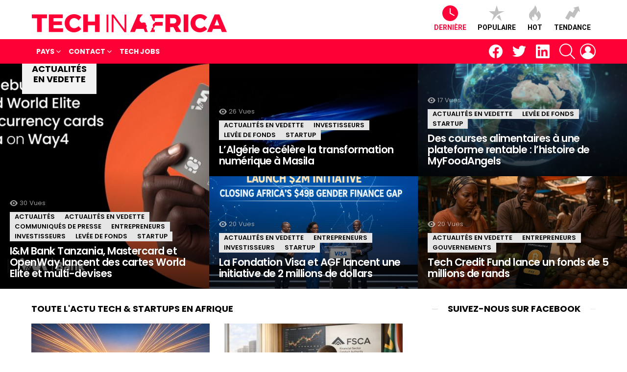

--- FILE ---
content_type: text/html; charset=UTF-8
request_url: https://www.techinafrica.fr/
body_size: 26199
content:
<!DOCTYPE html>
<!--[if IE 8]>
<html class="no-js g1-off-outside lt-ie10 lt-ie9" id="ie8" lang="fr-FR"><![endif]-->
<!--[if IE 9]>
<html class="no-js g1-off-outside lt-ie10" id="ie9" lang="fr-FR"><![endif]-->
<!--[if !IE]><!-->
<html class="no-js g1-off-outside" lang="fr-FR"><!--<![endif]-->
<head>
	<meta charset="UTF-8"/>
	<link rel="profile" href="https://gmpg.org/xfn/11"/>
	<link rel="pingback" href="https://www.techinafrica.fr/xmlrpc.php"/>

	<meta name='robots' content='index, follow, max-image-preview:large, max-snippet:-1, max-video-preview:-1' />
<script type="text/javascript" id="wpp-js" src="https://www.techinafrica.fr/wp-content/plugins/wordpress-popular-posts/assets/js/wpp.min.js?ver=7.1.0" data-sampling="0" data-sampling-rate="100" data-api-url="https://www.techinafrica.fr/wp-json/wordpress-popular-posts" data-post-id="0" data-token="0f635c6459" data-lang="0" data-debug="0"></script>

<meta name="viewport" content="initial-scale=1.0, minimum-scale=1.0, height=device-height, width=device-width" />

	<!-- This site is optimized with the Yoast SEO plugin v23.3 - https://yoast.com/wordpress/plugins/seo/ -->
	<title>Tech In Africa Français - Toute l&#039;actualité des startups en Afrique !</title>
	<meta name="description" content="Toute l&#039;actualité des startups en Afrique !" />
	<link rel="canonical" href="https://www.techinafrica.fr/" />
	<link rel="next" href="https://www.techinafrica.fr/page/2/" />
	<meta property="og:locale" content="fr_FR" />
	<meta property="og:type" content="website" />
	<meta property="og:title" content="Tech In Africa Français" />
	<meta property="og:description" content="Toute l&#039;actualité des startups en Afrique !" />
	<meta property="og:url" content="https://www.techinafrica.fr/" />
	<meta property="og:site_name" content="Tech In Africa Français" />
	<meta name="twitter:card" content="summary_large_image" />
	<meta name="twitter:site" content="@techinafrica" />
	<script type="application/ld+json" class="yoast-schema-graph">{"@context":"https://schema.org","@graph":[{"@type":"CollectionPage","@id":"https://www.techinafrica.fr/","url":"https://www.techinafrica.fr/","name":"Tech In Africa Français - Toute l&#039;actualité des startups en Afrique !","isPartOf":{"@id":"https://www.techinafrica.fr/#website"},"description":"Toute l&#039;actualité des startups en Afrique !","breadcrumb":{"@id":"https://www.techinafrica.fr/#breadcrumb"},"inLanguage":"fr-FR"},{"@type":"BreadcrumbList","@id":"https://www.techinafrica.fr/#breadcrumb","itemListElement":[{"@type":"ListItem","position":1,"name":"Home"}]},{"@type":"WebSite","@id":"https://www.techinafrica.fr/#website","url":"https://www.techinafrica.fr/","name":"Tech In Africa Français","description":"Toute l&#039;actualité des startups en Afrique !","potentialAction":[{"@type":"SearchAction","target":{"@type":"EntryPoint","urlTemplate":"https://www.techinafrica.fr/?s={search_term_string}"},"query-input":"required name=search_term_string"}],"inLanguage":"fr-FR"}]}</script>
	<!-- / Yoast SEO plugin. -->


<link rel='dns-prefetch' href='//cdn.gravitec.net' />
<link rel='dns-prefetch' href='//fonts.googleapis.com' />
<link rel='preconnect' href='https://fonts.gstatic.com' />
<link rel="alternate" type="application/rss+xml" title="Tech In Africa Français &raquo; Flux" href="https://www.techinafrica.fr/feed/" />
<link rel="alternate" type="application/rss+xml" title="Tech In Africa Français &raquo; Flux des commentaires" href="https://www.techinafrica.fr/comments/feed/" />
<script type="text/javascript">
/* <![CDATA[ */
window._wpemojiSettings = {"baseUrl":"https:\/\/s.w.org\/images\/core\/emoji\/15.0.3\/72x72\/","ext":".png","svgUrl":"https:\/\/s.w.org\/images\/core\/emoji\/15.0.3\/svg\/","svgExt":".svg","source":{"concatemoji":"https:\/\/www.techinafrica.fr\/wp-includes\/js\/wp-emoji-release.min.js?ver=6.6.2"}};
/*! This file is auto-generated */
!function(i,n){var o,s,e;function c(e){try{var t={supportTests:e,timestamp:(new Date).valueOf()};sessionStorage.setItem(o,JSON.stringify(t))}catch(e){}}function p(e,t,n){e.clearRect(0,0,e.canvas.width,e.canvas.height),e.fillText(t,0,0);var t=new Uint32Array(e.getImageData(0,0,e.canvas.width,e.canvas.height).data),r=(e.clearRect(0,0,e.canvas.width,e.canvas.height),e.fillText(n,0,0),new Uint32Array(e.getImageData(0,0,e.canvas.width,e.canvas.height).data));return t.every(function(e,t){return e===r[t]})}function u(e,t,n){switch(t){case"flag":return n(e,"\ud83c\udff3\ufe0f\u200d\u26a7\ufe0f","\ud83c\udff3\ufe0f\u200b\u26a7\ufe0f")?!1:!n(e,"\ud83c\uddfa\ud83c\uddf3","\ud83c\uddfa\u200b\ud83c\uddf3")&&!n(e,"\ud83c\udff4\udb40\udc67\udb40\udc62\udb40\udc65\udb40\udc6e\udb40\udc67\udb40\udc7f","\ud83c\udff4\u200b\udb40\udc67\u200b\udb40\udc62\u200b\udb40\udc65\u200b\udb40\udc6e\u200b\udb40\udc67\u200b\udb40\udc7f");case"emoji":return!n(e,"\ud83d\udc26\u200d\u2b1b","\ud83d\udc26\u200b\u2b1b")}return!1}function f(e,t,n){var r="undefined"!=typeof WorkerGlobalScope&&self instanceof WorkerGlobalScope?new OffscreenCanvas(300,150):i.createElement("canvas"),a=r.getContext("2d",{willReadFrequently:!0}),o=(a.textBaseline="top",a.font="600 32px Arial",{});return e.forEach(function(e){o[e]=t(a,e,n)}),o}function t(e){var t=i.createElement("script");t.src=e,t.defer=!0,i.head.appendChild(t)}"undefined"!=typeof Promise&&(o="wpEmojiSettingsSupports",s=["flag","emoji"],n.supports={everything:!0,everythingExceptFlag:!0},e=new Promise(function(e){i.addEventListener("DOMContentLoaded",e,{once:!0})}),new Promise(function(t){var n=function(){try{var e=JSON.parse(sessionStorage.getItem(o));if("object"==typeof e&&"number"==typeof e.timestamp&&(new Date).valueOf()<e.timestamp+604800&&"object"==typeof e.supportTests)return e.supportTests}catch(e){}return null}();if(!n){if("undefined"!=typeof Worker&&"undefined"!=typeof OffscreenCanvas&&"undefined"!=typeof URL&&URL.createObjectURL&&"undefined"!=typeof Blob)try{var e="postMessage("+f.toString()+"("+[JSON.stringify(s),u.toString(),p.toString()].join(",")+"));",r=new Blob([e],{type:"text/javascript"}),a=new Worker(URL.createObjectURL(r),{name:"wpTestEmojiSupports"});return void(a.onmessage=function(e){c(n=e.data),a.terminate(),t(n)})}catch(e){}c(n=f(s,u,p))}t(n)}).then(function(e){for(var t in e)n.supports[t]=e[t],n.supports.everything=n.supports.everything&&n.supports[t],"flag"!==t&&(n.supports.everythingExceptFlag=n.supports.everythingExceptFlag&&n.supports[t]);n.supports.everythingExceptFlag=n.supports.everythingExceptFlag&&!n.supports.flag,n.DOMReady=!1,n.readyCallback=function(){n.DOMReady=!0}}).then(function(){return e}).then(function(){var e;n.supports.everything||(n.readyCallback(),(e=n.source||{}).concatemoji?t(e.concatemoji):e.wpemoji&&e.twemoji&&(t(e.twemoji),t(e.wpemoji)))}))}((window,document),window._wpemojiSettings);
/* ]]> */
</script>

<style id='wp-emoji-styles-inline-css' type='text/css'>

	img.wp-smiley, img.emoji {
		display: inline !important;
		border: none !important;
		box-shadow: none !important;
		height: 1em !important;
		width: 1em !important;
		margin: 0 0.07em !important;
		vertical-align: -0.1em !important;
		background: none !important;
		padding: 0 !important;
	}
</style>
<style id='classic-theme-styles-inline-css' type='text/css'>
/*! This file is auto-generated */
.wp-block-button__link{color:#fff;background-color:#32373c;border-radius:9999px;box-shadow:none;text-decoration:none;padding:calc(.667em + 2px) calc(1.333em + 2px);font-size:1.125em}.wp-block-file__button{background:#32373c;color:#fff;text-decoration:none}
</style>
<style id='global-styles-inline-css' type='text/css'>
:root{--wp--preset--aspect-ratio--square: 1;--wp--preset--aspect-ratio--4-3: 4/3;--wp--preset--aspect-ratio--3-4: 3/4;--wp--preset--aspect-ratio--3-2: 3/2;--wp--preset--aspect-ratio--2-3: 2/3;--wp--preset--aspect-ratio--16-9: 16/9;--wp--preset--aspect-ratio--9-16: 9/16;--wp--preset--color--black: #000000;--wp--preset--color--cyan-bluish-gray: #abb8c3;--wp--preset--color--white: #ffffff;--wp--preset--color--pale-pink: #f78da7;--wp--preset--color--vivid-red: #cf2e2e;--wp--preset--color--luminous-vivid-orange: #ff6900;--wp--preset--color--luminous-vivid-amber: #fcb900;--wp--preset--color--light-green-cyan: #7bdcb5;--wp--preset--color--vivid-green-cyan: #00d084;--wp--preset--color--pale-cyan-blue: #8ed1fc;--wp--preset--color--vivid-cyan-blue: #0693e3;--wp--preset--color--vivid-purple: #9b51e0;--wp--preset--gradient--vivid-cyan-blue-to-vivid-purple: linear-gradient(135deg,rgba(6,147,227,1) 0%,rgb(155,81,224) 100%);--wp--preset--gradient--light-green-cyan-to-vivid-green-cyan: linear-gradient(135deg,rgb(122,220,180) 0%,rgb(0,208,130) 100%);--wp--preset--gradient--luminous-vivid-amber-to-luminous-vivid-orange: linear-gradient(135deg,rgba(252,185,0,1) 0%,rgba(255,105,0,1) 100%);--wp--preset--gradient--luminous-vivid-orange-to-vivid-red: linear-gradient(135deg,rgba(255,105,0,1) 0%,rgb(207,46,46) 100%);--wp--preset--gradient--very-light-gray-to-cyan-bluish-gray: linear-gradient(135deg,rgb(238,238,238) 0%,rgb(169,184,195) 100%);--wp--preset--gradient--cool-to-warm-spectrum: linear-gradient(135deg,rgb(74,234,220) 0%,rgb(151,120,209) 20%,rgb(207,42,186) 40%,rgb(238,44,130) 60%,rgb(251,105,98) 80%,rgb(254,248,76) 100%);--wp--preset--gradient--blush-light-purple: linear-gradient(135deg,rgb(255,206,236) 0%,rgb(152,150,240) 100%);--wp--preset--gradient--blush-bordeaux: linear-gradient(135deg,rgb(254,205,165) 0%,rgb(254,45,45) 50%,rgb(107,0,62) 100%);--wp--preset--gradient--luminous-dusk: linear-gradient(135deg,rgb(255,203,112) 0%,rgb(199,81,192) 50%,rgb(65,88,208) 100%);--wp--preset--gradient--pale-ocean: linear-gradient(135deg,rgb(255,245,203) 0%,rgb(182,227,212) 50%,rgb(51,167,181) 100%);--wp--preset--gradient--electric-grass: linear-gradient(135deg,rgb(202,248,128) 0%,rgb(113,206,126) 100%);--wp--preset--gradient--midnight: linear-gradient(135deg,rgb(2,3,129) 0%,rgb(40,116,252) 100%);--wp--preset--font-size--small: 13px;--wp--preset--font-size--medium: 20px;--wp--preset--font-size--large: 36px;--wp--preset--font-size--x-large: 42px;--wp--preset--spacing--20: 0.44rem;--wp--preset--spacing--30: 0.67rem;--wp--preset--spacing--40: 1rem;--wp--preset--spacing--50: 1.5rem;--wp--preset--spacing--60: 2.25rem;--wp--preset--spacing--70: 3.38rem;--wp--preset--spacing--80: 5.06rem;--wp--preset--shadow--natural: 6px 6px 9px rgba(0, 0, 0, 0.2);--wp--preset--shadow--deep: 12px 12px 50px rgba(0, 0, 0, 0.4);--wp--preset--shadow--sharp: 6px 6px 0px rgba(0, 0, 0, 0.2);--wp--preset--shadow--outlined: 6px 6px 0px -3px rgba(255, 255, 255, 1), 6px 6px rgba(0, 0, 0, 1);--wp--preset--shadow--crisp: 6px 6px 0px rgba(0, 0, 0, 1);}:where(.is-layout-flex){gap: 0.5em;}:where(.is-layout-grid){gap: 0.5em;}body .is-layout-flex{display: flex;}.is-layout-flex{flex-wrap: wrap;align-items: center;}.is-layout-flex > :is(*, div){margin: 0;}body .is-layout-grid{display: grid;}.is-layout-grid > :is(*, div){margin: 0;}:where(.wp-block-columns.is-layout-flex){gap: 2em;}:where(.wp-block-columns.is-layout-grid){gap: 2em;}:where(.wp-block-post-template.is-layout-flex){gap: 1.25em;}:where(.wp-block-post-template.is-layout-grid){gap: 1.25em;}.has-black-color{color: var(--wp--preset--color--black) !important;}.has-cyan-bluish-gray-color{color: var(--wp--preset--color--cyan-bluish-gray) !important;}.has-white-color{color: var(--wp--preset--color--white) !important;}.has-pale-pink-color{color: var(--wp--preset--color--pale-pink) !important;}.has-vivid-red-color{color: var(--wp--preset--color--vivid-red) !important;}.has-luminous-vivid-orange-color{color: var(--wp--preset--color--luminous-vivid-orange) !important;}.has-luminous-vivid-amber-color{color: var(--wp--preset--color--luminous-vivid-amber) !important;}.has-light-green-cyan-color{color: var(--wp--preset--color--light-green-cyan) !important;}.has-vivid-green-cyan-color{color: var(--wp--preset--color--vivid-green-cyan) !important;}.has-pale-cyan-blue-color{color: var(--wp--preset--color--pale-cyan-blue) !important;}.has-vivid-cyan-blue-color{color: var(--wp--preset--color--vivid-cyan-blue) !important;}.has-vivid-purple-color{color: var(--wp--preset--color--vivid-purple) !important;}.has-black-background-color{background-color: var(--wp--preset--color--black) !important;}.has-cyan-bluish-gray-background-color{background-color: var(--wp--preset--color--cyan-bluish-gray) !important;}.has-white-background-color{background-color: var(--wp--preset--color--white) !important;}.has-pale-pink-background-color{background-color: var(--wp--preset--color--pale-pink) !important;}.has-vivid-red-background-color{background-color: var(--wp--preset--color--vivid-red) !important;}.has-luminous-vivid-orange-background-color{background-color: var(--wp--preset--color--luminous-vivid-orange) !important;}.has-luminous-vivid-amber-background-color{background-color: var(--wp--preset--color--luminous-vivid-amber) !important;}.has-light-green-cyan-background-color{background-color: var(--wp--preset--color--light-green-cyan) !important;}.has-vivid-green-cyan-background-color{background-color: var(--wp--preset--color--vivid-green-cyan) !important;}.has-pale-cyan-blue-background-color{background-color: var(--wp--preset--color--pale-cyan-blue) !important;}.has-vivid-cyan-blue-background-color{background-color: var(--wp--preset--color--vivid-cyan-blue) !important;}.has-vivid-purple-background-color{background-color: var(--wp--preset--color--vivid-purple) !important;}.has-black-border-color{border-color: var(--wp--preset--color--black) !important;}.has-cyan-bluish-gray-border-color{border-color: var(--wp--preset--color--cyan-bluish-gray) !important;}.has-white-border-color{border-color: var(--wp--preset--color--white) !important;}.has-pale-pink-border-color{border-color: var(--wp--preset--color--pale-pink) !important;}.has-vivid-red-border-color{border-color: var(--wp--preset--color--vivid-red) !important;}.has-luminous-vivid-orange-border-color{border-color: var(--wp--preset--color--luminous-vivid-orange) !important;}.has-luminous-vivid-amber-border-color{border-color: var(--wp--preset--color--luminous-vivid-amber) !important;}.has-light-green-cyan-border-color{border-color: var(--wp--preset--color--light-green-cyan) !important;}.has-vivid-green-cyan-border-color{border-color: var(--wp--preset--color--vivid-green-cyan) !important;}.has-pale-cyan-blue-border-color{border-color: var(--wp--preset--color--pale-cyan-blue) !important;}.has-vivid-cyan-blue-border-color{border-color: var(--wp--preset--color--vivid-cyan-blue) !important;}.has-vivid-purple-border-color{border-color: var(--wp--preset--color--vivid-purple) !important;}.has-vivid-cyan-blue-to-vivid-purple-gradient-background{background: var(--wp--preset--gradient--vivid-cyan-blue-to-vivid-purple) !important;}.has-light-green-cyan-to-vivid-green-cyan-gradient-background{background: var(--wp--preset--gradient--light-green-cyan-to-vivid-green-cyan) !important;}.has-luminous-vivid-amber-to-luminous-vivid-orange-gradient-background{background: var(--wp--preset--gradient--luminous-vivid-amber-to-luminous-vivid-orange) !important;}.has-luminous-vivid-orange-to-vivid-red-gradient-background{background: var(--wp--preset--gradient--luminous-vivid-orange-to-vivid-red) !important;}.has-very-light-gray-to-cyan-bluish-gray-gradient-background{background: var(--wp--preset--gradient--very-light-gray-to-cyan-bluish-gray) !important;}.has-cool-to-warm-spectrum-gradient-background{background: var(--wp--preset--gradient--cool-to-warm-spectrum) !important;}.has-blush-light-purple-gradient-background{background: var(--wp--preset--gradient--blush-light-purple) !important;}.has-blush-bordeaux-gradient-background{background: var(--wp--preset--gradient--blush-bordeaux) !important;}.has-luminous-dusk-gradient-background{background: var(--wp--preset--gradient--luminous-dusk) !important;}.has-pale-ocean-gradient-background{background: var(--wp--preset--gradient--pale-ocean) !important;}.has-electric-grass-gradient-background{background: var(--wp--preset--gradient--electric-grass) !important;}.has-midnight-gradient-background{background: var(--wp--preset--gradient--midnight) !important;}.has-small-font-size{font-size: var(--wp--preset--font-size--small) !important;}.has-medium-font-size{font-size: var(--wp--preset--font-size--medium) !important;}.has-large-font-size{font-size: var(--wp--preset--font-size--large) !important;}.has-x-large-font-size{font-size: var(--wp--preset--font-size--x-large) !important;}
:where(.wp-block-post-template.is-layout-flex){gap: 1.25em;}:where(.wp-block-post-template.is-layout-grid){gap: 1.25em;}
:where(.wp-block-columns.is-layout-flex){gap: 2em;}:where(.wp-block-columns.is-layout-grid){gap: 2em;}
:root :where(.wp-block-pullquote){font-size: 1.5em;line-height: 1.6;}
</style>
<link rel='stylesheet' id='formcraft-common-css' href='https://www.techinafrica.fr/wp-content/plugins/formcraft3/dist/formcraft-common.css?ver=3.9.10' type='text/css' media='all' />
<link rel='stylesheet' id='formcraft-form-css' href='https://www.techinafrica.fr/wp-content/plugins/formcraft3/dist/form.css?ver=3.9.10' type='text/css' media='all' />
<link rel='stylesheet' id='mace-lazy-load-youtube-css' href='https://www.techinafrica.fr/wp-content/plugins/media-ace/includes/lazy-load/assets/css/youtube.min.css?ver=1.4.13' type='text/css' media='all' />
<link rel='stylesheet' id='mace-gallery-css' href='https://www.techinafrica.fr/wp-content/plugins/media-ace/includes/gallery/css/gallery.min.css?ver=6.6.2' type='text/css' media='all' />
<link rel='stylesheet' id='jquery-magnific-popup-css' href='https://www.techinafrica.fr/wp-content/plugins/snax/assets/js/jquery.magnific-popup/magnific-popup.css?ver=6.6.2' type='text/css' media='all' />
<link rel='stylesheet' id='snax-css' href='https://www.techinafrica.fr/wp-content/plugins/snax/css/snax.min.css?ver=1.94' type='text/css' media='all' />
<link rel='stylesheet' id='wordpress-popular-posts-css-css' href='https://www.techinafrica.fr/wp-content/plugins/wordpress-popular-posts/assets/css/wpp.css?ver=7.1.0' type='text/css' media='all' />
<link rel='stylesheet' id='g1-main-css' href='https://www.techinafrica.fr/wp-content/themes/bimber/css/9.2.5/styles/original/all-light.min.css?ver=9.2.5' type='text/css' media='all' />
<link rel='stylesheet' id='bimber-google-fonts-css' href='//fonts.googleapis.com/css?family=Roboto%3A400%2C300%2C500%2C600%2C700%2C900%7CPoppins%3A400%2C300%2C500%2C600%2C700&#038;subset=latin%2Clatin-ext&#038;display=swap&#038;ver=9.2.5' type='text/css' media='all' />
<link rel='stylesheet' id='bimber-dynamic-style-css' href='https://www.techinafrica.fr/wp-content/uploads/dynamic-style-1747574671.css' type='text/css' media='all' />
<link rel='stylesheet' id='bimber-style-css' href='https://www.techinafrica.fr/wp-content/themes/bimber-child-theme/style.css?ver=6.6.2' type='text/css' media='all' />
<link rel='stylesheet' id='bimber-snax-extra-css' href='https://www.techinafrica.fr/wp-content/themes/bimber/css/9.2.5/styles/original/snax-extra-light.min.css?ver=9.2.5' type='text/css' media='all' />
<link rel='stylesheet' id='bimber-vc-css' href='https://www.techinafrica.fr/wp-content/themes/bimber/css/9.2.5/styles/original/vc-light.min.css?ver=9.2.5' type='text/css' media='all' />
<link rel='stylesheet' id='bimber-mashshare-css' href='https://www.techinafrica.fr/wp-content/themes/bimber/css/9.2.5/styles/original/mashshare-light.min.css?ver=9.2.5' type='text/css' media='all' />
<script type="text/javascript" src="https://www.techinafrica.fr/wp-includes/js/jquery/jquery.min.js?ver=3.7.1" id="jquery-core-js"></script>
<script type="text/javascript" src="https://www.techinafrica.fr/wp-includes/js/jquery/jquery-migrate.min.js?ver=3.4.1" id="jquery-migrate-js"></script>
<script type="text/javascript" src="https://www.techinafrica.fr/wp-content/themes/bimber/js/modernizr/modernizr-custom.min.js?ver=3.3.0" id="modernizr-js"></script>
<script type="text/javascript" src="https://cdn.gravitec.net/storage/facdb48f8f343634264cf6f78ec6f999/client.js?service=wp&amp;wpath=https%3A%2F%2Fwww.techinafrica.fr%2Fwp-content%2Fplugins%2Fgravitec-net-web-push-notifications%2F%2Fsdk_files%2Fsw.php&amp;ver=2.9.16" id="gravitecnet-js"></script>
<script></script><link rel="https://api.w.org/" href="https://www.techinafrica.fr/wp-json/" /><link rel="EditURI" type="application/rsd+xml" title="RSD" href="https://www.techinafrica.fr/xmlrpc.php?rsd" />
			<meta property="fb:pages" content="107784219593724" />
							<meta property="ia:markup_url" content="https://www.techinafrica.fr/fintech-nigeria-secteur-attire-35-investissements-technologiques/?ia_markup=1" />
				<style type="text/css">
.feedzy-rss-link-icon:after {
	content: url("https://www.techinafrica.fr/wp-content/plugins/feedzy-rss-feeds/img/external-link.png");
	margin-left: 3px;
}
</style>
		<link rel="preload" href="https://www.techinafrica.fr/wp-content/plugins/g1-socials/css/iconfont/fonts/g1-socials.woff" as="font" type="font/woff" crossorigin="anonymous">
		<!-- GA Google Analytics @ https://m0n.co/ga -->
		<script type="text/javascript">
			var _gaq = _gaq || [];
			_gaq.push(['_setAccount', 'UA-72205434-1']);
			_gaq.push(['_trackPageview']);
			(function() {
				var ga = document.createElement('script'); ga.type = 'text/javascript'; ga.async = true;
				ga.src = ('https:' == document.location.protocol ? 'https://' : 'http://') + 'stats.g.doubleclick.net/dc.js';
				var s = document.getElementsByTagName('script')[0]; s.parentNode.insertBefore(ga, s);
			})();
		</script>

		<style>
		.lazyload, .lazyloading {
			opacity: 0;
		}
		.lazyloaded {
			opacity: 1;
		}
		.lazyload,
		.lazyloading,
		.lazyloaded {
			transition: opacity 0.175s ease-in-out;
		}

		iframe.lazyloading {
			opacity: 1;
			transition: opacity 0.375s ease-in-out;
			background: #f2f2f2 no-repeat center;
		}
		iframe.lazyloaded {
			opacity: 1;
		}
	</style>
	<link rel="preload" href="https://www.techinafrica.fr/wp-content/plugins/snax/css/snaxicon/fonts/snaxicon.woff" as="font" type="font/woff" crossorigin="anonymous">            <style id="wpp-loading-animation-styles">@-webkit-keyframes bgslide{from{background-position-x:0}to{background-position-x:-200%}}@keyframes bgslide{from{background-position-x:0}to{background-position-x:-200%}}.wpp-widget-block-placeholder,.wpp-shortcode-placeholder{margin:0 auto;width:60px;height:3px;background:#dd3737;background:linear-gradient(90deg,#dd3737 0%,#571313 10%,#dd3737 100%);background-size:200% auto;border-radius:3px;-webkit-animation:bgslide 1s infinite linear;animation:bgslide 1s infinite linear}</style>
            	<style>
	@font-face {
		font-family: "bimber";
							src:url("https://www.techinafrica.fr/wp-content/themes/bimber/css/9.2.5/bimber/fonts/bimber.eot");
			src:url("https://www.techinafrica.fr/wp-content/themes/bimber/css/9.2.5/bimber/fonts/bimber.eot?#iefix") format("embedded-opentype"),
			url("https://www.techinafrica.fr/wp-content/themes/bimber/css/9.2.5/bimber/fonts/bimber.woff") format("woff"),
			url("https://www.techinafrica.fr/wp-content/themes/bimber/css/9.2.5/bimber/fonts/bimber.ttf") format("truetype"),
			url("https://www.techinafrica.fr/wp-content/themes/bimber/css/9.2.5/bimber/fonts/bimber.svg#bimber") format("svg");
				font-weight: normal;
		font-style: normal;
		font-display: block;
	}
	</style>
	<meta name="generator" content="Powered by WPBakery Page Builder - drag and drop page builder for WordPress."/>
<link rel="icon" href="https://www.techinafrica.fr/wp-content/uploads/2017/11/cropped-icon-tech-africa-32x32.png" sizes="32x32" />
<link rel="icon" href="https://www.techinafrica.fr/wp-content/uploads/2017/11/cropped-icon-tech-africa-192x192.png" sizes="192x192" />
<link rel="apple-touch-icon" href="https://www.techinafrica.fr/wp-content/uploads/2017/11/cropped-icon-tech-africa-180x180.png" />
<meta name="msapplication-TileImage" content="https://www.techinafrica.fr/wp-content/uploads/2017/11/cropped-icon-tech-africa-270x270.png" />
	<script>if("undefined"!=typeof localStorage){var nsfwItemId=document.getElementsByName("g1:nsfw-item-id");nsfwItemId=nsfwItemId.length>0?nsfwItemId[0].getAttribute("content"):"g1_nsfw_off",window.g1SwitchNSFW=function(e){e?(localStorage.setItem(nsfwItemId,1),document.documentElement.classList.add("g1-nsfw-off")):(localStorage.removeItem(nsfwItemId),document.documentElement.classList.remove("g1-nsfw-off"))};try{var nsfwmode=localStorage.getItem(nsfwItemId);window.g1SwitchNSFW(nsfwmode)}catch(e){}}</script>
			<style type="text/css" id="wp-custom-css">
			.g1-featured-row {
    margin-bottom: 0px;
    border-width: 0 0 0px;
}
/* ad space */
li.g1-collection-item.g1-collection-item-1of3.g1-injected-unit {
    display: none;
}
.g1-footer-text {
    width: 100%;
		text-align:center;
}
.g1-footer-stamp-icon {
    margin-bottom: 20px;
}

.a2a_svg {
	padding:4px !important;
}
.addtoany_list a:not(.addtoany_special_service)>span {
	border-radius: 0px !important;
}
.addtoany_list a {
	padding: 0px 2px;
}
.a2a_vertical_style a {
	display: inline-block !important;
}
.a2a_kit.a2a_kit_size_32.a2a_floating_style.a2a_vertical_style {
    top: 0px !important;
    width: 100% !important;
}		</style>
		<noscript><style> .wpb_animate_when_almost_visible { opacity: 1; }</style></noscript><style id="wpforms-css-vars-root">
				:root {
					--wpforms-field-border-radius: 3px;
--wpforms-field-border-style: solid;
--wpforms-field-border-size: 1px;
--wpforms-field-background-color: #ffffff;
--wpforms-field-border-color: rgba( 0, 0, 0, 0.25 );
--wpforms-field-border-color-spare: rgba( 0, 0, 0, 0.25 );
--wpforms-field-text-color: rgba( 0, 0, 0, 0.7 );
--wpforms-field-menu-color: #ffffff;
--wpforms-label-color: rgba( 0, 0, 0, 0.85 );
--wpforms-label-sublabel-color: rgba( 0, 0, 0, 0.55 );
--wpforms-label-error-color: #d63637;
--wpforms-button-border-radius: 3px;
--wpforms-button-border-style: none;
--wpforms-button-border-size: 1px;
--wpforms-button-background-color: #066aab;
--wpforms-button-border-color: #066aab;
--wpforms-button-text-color: #ffffff;
--wpforms-page-break-color: #066aab;
--wpforms-background-image: none;
--wpforms-background-position: center center;
--wpforms-background-repeat: no-repeat;
--wpforms-background-size: cover;
--wpforms-background-width: 100px;
--wpforms-background-height: 100px;
--wpforms-background-color: rgba( 0, 0, 0, 0 );
--wpforms-background-url: none;
--wpforms-container-padding: 0px;
--wpforms-container-border-style: none;
--wpforms-container-border-width: 1px;
--wpforms-container-border-color: #000000;
--wpforms-container-border-radius: 3px;
--wpforms-field-size-input-height: 43px;
--wpforms-field-size-input-spacing: 15px;
--wpforms-field-size-font-size: 16px;
--wpforms-field-size-line-height: 19px;
--wpforms-field-size-padding-h: 14px;
--wpforms-field-size-checkbox-size: 16px;
--wpforms-field-size-sublabel-spacing: 5px;
--wpforms-field-size-icon-size: 1;
--wpforms-label-size-font-size: 16px;
--wpforms-label-size-line-height: 19px;
--wpforms-label-size-sublabel-font-size: 14px;
--wpforms-label-size-sublabel-line-height: 17px;
--wpforms-button-size-font-size: 17px;
--wpforms-button-size-height: 41px;
--wpforms-button-size-padding-h: 15px;
--wpforms-button-size-margin-top: 10px;
--wpforms-container-shadow-size-box-shadow: none;

				}
			</style></head>

<body data-rsssl=1 class="home blog wp-embed-responsive snax-hoverable g1-layout-stretched g1-hoverable g1-has-mobile-logo g1-sidebar-normal wpb-js-composer js-comp-ver-7.9 vc_responsive" itemscope="" itemtype="http://schema.org/WebPage" >

<div class="g1-body-inner">

	<div id="page">
		

		

					<div class="g1-row g1-row-layout-page g1-hb-row g1-hb-row-normal g1-hb-row-a g1-hb-row-1 g1-hb-boxed g1-hb-sticky-off g1-hb-shadow-off">
			<div class="g1-row-inner">
				<div class="g1-column g1-dropable">
											<div class="g1-bin-1 g1-bin-grow-off">
							<div class="g1-bin g1-bin-align-left">
																	<!-- BEGIN .g1-secondary-nav -->
<!-- END .g1-secondary-nav -->
															</div>
						</div>
											<div class="g1-bin-2 g1-bin-grow-off">
							<div class="g1-bin g1-bin-align-center">
															</div>
						</div>
											<div class="g1-bin-3 g1-bin-grow-off">
							<div class="g1-bin g1-bin-align-right">
															</div>
						</div>
									</div>
			</div>
			<div class="g1-row-background"></div>
		</div>
			<div class="g1-row g1-row-layout-page g1-hb-row g1-hb-row-normal g1-hb-row-b g1-hb-row-2 g1-hb-boxed g1-hb-sticky-off g1-hb-shadow-off">
			<div class="g1-row-inner">
				<div class="g1-column g1-dropable">
											<div class="g1-bin-1 g1-bin-grow-off">
							<div class="g1-bin g1-bin-align-left">
																	<div class="g1-id g1-id-desktop">
			<h1 class="g1-mega g1-mega-1st site-title">
	
			<a class="g1-logo-wrapper"
			   href="https://www.techinafrica.fr/" rel="home">
									<picture class="g1-logo g1-logo-default">
						<source media="(min-width: 1025px)" srcset="https://www.techinafrica.com/wp-content/uploads/2017/11/logo-tech-startups-africa-retina-1.png 2x,https://www.techinafrica.com/wp-content/uploads/2017/11/logo-tech-startups-africa-1.png 1x">
						<source media="(max-width: 1024px)" srcset="data:image/svg+xml,%3Csvg%20xmlns%3D%27http%3A%2F%2Fwww.w3.org%2F2000%2Fsvg%27%20viewBox%3D%270%200%20400%2050%27%2F%3E">
						<img
							src="https://www.techinafrica.com/wp-content/uploads/2017/11/logo-tech-startups-africa-1.png"
							width="400"
							height="50"
							alt="Tech In Africa Français" />
					</picture>

												</a>

			</h1>
	
            <script>
            try {
                if ( localStorage.getItem(skinItemId ) ) {
                    var _g1;
                    _g1 = document.getElementById('g1-logo-inverted-img');
                    _g1.classList.remove('lazyload');
                    _g1.setAttribute('src', _g1.getAttribute('data-src') );

                    _g1 = document.getElementById('g1-logo-inverted-source');
                    _g1.setAttribute('srcset', _g1.getAttribute('data-srcset'));
                }
            } catch(e) {}
        </script>
    
	</div>															</div>
						</div>
											<div class="g1-bin-2 g1-bin-grow-off">
							<div class="g1-bin g1-bin-align-center">
															</div>
						</div>
											<div class="g1-bin-3 g1-bin-grow-off">
							<div class="g1-bin g1-bin-align-right">
																		<nav class="g1-quick-nav g1-quick-nav-short">
		<ul class="g1-quick-nav-menu">
															<li class="menu-item menu-item-type-g1-latest current-menu-item">
						<a href="https://www.techinafrica.fr">
							<span class="entry-flag entry-flag-latest"></span>
							Dernière						</a>
					</li>
													<li class="menu-item menu-item-type-g1-popular ">
						<a href="https://www.techinafrica.fr/popular/">
							<span class="entry-flag entry-flag-popular"></span>
							Populaire						</a>
					</li>
													<li class="menu-item menu-item-type-g1-hot ">
						<a href="https://www.techinafrica.fr/hot/">
							<span class="entry-flag entry-flag-hot"></span>
							Hot						</a>
					</li>
													<li class="menu-item menu-item-type-g1-trending ">
						<a href="https://www.techinafrica.fr/trending/">
							<span class="entry-flag entry-flag-trending"></span>
							Tendance						</a>
					</li>
									</ul>
	</nav>
															</div>
						</div>
									</div>
			</div>
			<div class="g1-row-background"></div>
		</div>
			<div class="g1-row g1-row-layout-page g1-hb-row g1-hb-row-normal g1-hb-row-c g1-hb-row-3 g1-hb-boxed g1-hb-sticky-off g1-hb-shadow-off">
			<div class="g1-row-inner">
				<div class="g1-column g1-dropable">
											<div class="g1-bin-1 g1-bin-grow-off">
							<div class="g1-bin g1-bin-align-left">
																	<!-- BEGIN .g1-primary-nav -->
<nav id="g1-primary-nav" class="g1-primary-nav"><ul id="g1-primary-nav-menu" class="g1-primary-nav-menu g1-menu-h"><li id="menu-item-1163" class="menu-item menu-item-type-custom menu-item-object-custom menu-item-has-children menu-item-g1-standard menu-item-1163"><a href="#">Pays</a>
<ul class="sub-menu">
	<li id="menu-item-1153" class="menu-item menu-item-type-taxonomy menu-item-object-post_tag menu-item-1153"><a href="https://www.techinafrica.fr/tag/algeria/">Algeria</a></li>
	<li id="menu-item-1154" class="menu-item menu-item-type-taxonomy menu-item-object-post_tag menu-item-1154"><a href="https://www.techinafrica.fr/tag/angola/">Angola</a></li>
	<li id="menu-item-1155" class="menu-item menu-item-type-taxonomy menu-item-object-post_tag menu-item-1155"><a href="https://www.techinafrica.fr/tag/arab-gulf/">Arab Gulf</a></li>
	<li id="menu-item-1518" class="menu-item menu-item-type-taxonomy menu-item-object-post_tag menu-item-1518"><a href="https://www.techinafrica.fr/tag/botswana/">Botswana</a></li>
	<li id="menu-item-1159" class="menu-item menu-item-type-taxonomy menu-item-object-post_tag menu-item-1159"><a href="https://www.techinafrica.fr/tag/congo/">Congo</a></li>
	<li id="menu-item-1519" class="menu-item menu-item-type-taxonomy menu-item-object-post_tag menu-item-1519"><a href="https://www.techinafrica.fr/tag/democratic-republic-of-congo/">Democratic Republic of Congo</a></li>
	<li id="menu-item-1161" class="menu-item menu-item-type-taxonomy menu-item-object-post_tag menu-item-1161"><a href="https://www.techinafrica.fr/tag/egypt/">Egypt</a></li>
	<li id="menu-item-1162" class="menu-item menu-item-type-taxonomy menu-item-object-post_tag menu-item-1162"><a href="https://www.techinafrica.fr/tag/ethiopia/">Ethiopia</a></li>
	<li id="menu-item-1520" class="menu-item menu-item-type-taxonomy menu-item-object-post_tag menu-item-1520"><a href="https://www.techinafrica.fr/tag/gabon/">Gabon</a></li>
	<li id="menu-item-1516" class="menu-item menu-item-type-taxonomy menu-item-object-post_tag menu-item-1516"><a href="https://www.techinafrica.fr/tag/ghana/">Ghana</a></li>
	<li id="menu-item-1514" class="menu-item menu-item-type-taxonomy menu-item-object-post_tag menu-item-1514"><a href="https://www.techinafrica.fr/tag/kenya/">Kenya</a></li>
	<li id="menu-item-1521" class="menu-item menu-item-type-taxonomy menu-item-object-post_tag menu-item-1521"><a href="https://www.techinafrica.fr/tag/lybia/">Lybia</a></li>
	<li id="menu-item-1522" class="menu-item menu-item-type-taxonomy menu-item-object-post_tag menu-item-1522"><a href="https://www.techinafrica.fr/tag/madagascar/">Madagascar</a></li>
	<li id="menu-item-1523" class="menu-item menu-item-type-taxonomy menu-item-object-post_tag menu-item-1523"><a href="https://www.techinafrica.fr/tag/mauritius/">Mauritius</a></li>
	<li id="menu-item-1524" class="menu-item menu-item-type-taxonomy menu-item-object-post_tag menu-item-1524"><a href="https://www.techinafrica.fr/tag/morocco/">Morocco</a></li>
	<li id="menu-item-1525" class="menu-item menu-item-type-taxonomy menu-item-object-post_tag menu-item-1525"><a href="https://www.techinafrica.fr/tag/mozambique/">Mozambique</a></li>
	<li id="menu-item-1526" class="menu-item menu-item-type-taxonomy menu-item-object-post_tag menu-item-1526"><a href="https://www.techinafrica.fr/tag/namibia/">Namibia</a></li>
	<li id="menu-item-1515" class="menu-item menu-item-type-taxonomy menu-item-object-post_tag menu-item-1515"><a href="https://www.techinafrica.fr/tag/nigeria/">Nigeria</a></li>
	<li id="menu-item-1527" class="menu-item menu-item-type-taxonomy menu-item-object-post_tag menu-item-1527"><a href="https://www.techinafrica.fr/tag/rwanda/">Rwanda</a></li>
	<li id="menu-item-1528" class="menu-item menu-item-type-taxonomy menu-item-object-post_tag menu-item-1528"><a href="https://www.techinafrica.fr/tag/seychelles/">Seychelles</a></li>
	<li id="menu-item-3728" class="menu-item menu-item-type-taxonomy menu-item-object-post_tag menu-item-3728"><a href="https://www.techinafrica.fr/tag/sierra-leone/">Sierra Leone</a></li>
	<li id="menu-item-1513" class="menu-item menu-item-type-taxonomy menu-item-object-post_tag menu-item-1513"><a href="https://www.techinafrica.fr/tag/south-africa/">South Africa</a></li>
	<li id="menu-item-1529" class="menu-item menu-item-type-taxonomy menu-item-object-post_tag menu-item-1529"><a href="https://www.techinafrica.fr/tag/sudan/">Sudan</a></li>
	<li id="menu-item-1530" class="menu-item menu-item-type-taxonomy menu-item-object-post_tag menu-item-1530"><a href="https://www.techinafrica.fr/tag/tanzania/">Tanzania</a></li>
	<li id="menu-item-1531" class="menu-item menu-item-type-taxonomy menu-item-object-post_tag menu-item-1531"><a href="https://www.techinafrica.fr/tag/tunisia/">Tunisia</a></li>
	<li id="menu-item-1517" class="menu-item menu-item-type-taxonomy menu-item-object-post_tag menu-item-1517"><a href="https://www.techinafrica.fr/tag/uganda/">Uganda</a></li>
	<li id="menu-item-1532" class="menu-item menu-item-type-taxonomy menu-item-object-post_tag menu-item-1532"><a href="https://www.techinafrica.fr/tag/zambia/">Zambia</a></li>
	<li id="menu-item-3729" class="menu-item menu-item-type-taxonomy menu-item-object-post_tag menu-item-3729"><a href="https://www.techinafrica.fr/tag/zimbabwe/">Zimbabwe</a></li>
</ul>
</li>
<li id="menu-item-3727" class="menu-item menu-item-type-post_type menu-item-object-page menu-item-has-children menu-item-g1-standard menu-item-3727"><a href="https://www.techinafrica.fr/contact-us/">Contact</a>
<ul class="sub-menu">
	<li id="menu-item-8452" class="menu-item menu-item-type-post_type menu-item-object-page menu-item-8452"><a href="https://www.techinafrica.fr/contact-us/general-enquiries/">General Enquiries</a></li>
	<li id="menu-item-8456" class="menu-item menu-item-type-post_type menu-item-object-page menu-item-8456"><a href="https://www.techinafrica.fr/advertise-partnership/">ADVERTISE/PARTNERSHIP</a></li>
	<li id="menu-item-8460" class="menu-item menu-item-type-post_type menu-item-object-page menu-item-8460"><a href="https://www.techinafrica.fr/write-articles/">WRITE ARTICLES</a></li>
</ul>
</li>
<li id="menu-item-17259" class="menu-item menu-item-type-custom menu-item-object-custom menu-item-g1-standard menu-item-17259"><a target="_blank" rel="noopener" href="https://za.jooble.org/jobs-technician">Tech Jobs</a></li>
</ul></nav><!-- END .g1-primary-nav -->
															</div>
						</div>
											<div class="g1-bin-2 g1-bin-grow-off">
							<div class="g1-bin g1-bin-align-center">
															</div>
						</div>
											<div class="g1-bin-3 g1-bin-grow-off">
							<div class="g1-bin g1-bin-align-right">
																	<ul id="g1-social-icons-1" class="g1-socials-items g1-socials-items-tpl-grid g1-socials-hb-list  ">
			<li class="g1-socials-item g1-socials-item-facebook">
	   <a class="g1-socials-item-link" href="https://www.facebook.com/techinafricanews/" target="_blank" rel="noopener">
		   <span class="g1-socials-item-icon g1-socials-item-icon-48 g1-socials-item-icon-text g1-socials-item-icon-facebook"></span>
		   <span class="g1-socials-item-tooltip">
			   <span class="g1-socials-item-tooltip-inner">facebook</span>
		   </span>
	   </a>
	</li>
			<li class="g1-socials-item g1-socials-item-twitter">
	   <a class="g1-socials-item-link" href="https://twitter.com/techinafrica" target="_blank" rel="noopener">
		   <span class="g1-socials-item-icon g1-socials-item-icon-48 g1-socials-item-icon-text g1-socials-item-icon-twitter"></span>
		   <span class="g1-socials-item-tooltip">
			   <span class="g1-socials-item-tooltip-inner">twitter</span>
		   </span>
	   </a>
	</li>
			<li class="g1-socials-item g1-socials-item-linkedin">
	   <a class="g1-socials-item-link" href="https://www.linkedin.com/company/7577476/" target="_blank" rel="noopener">
		   <span class="g1-socials-item-icon g1-socials-item-icon-48 g1-socials-item-icon-text g1-socials-item-icon-linkedin"></span>
		   <span class="g1-socials-item-tooltip">
			   <span class="g1-socials-item-tooltip-inner">linkedin</span>
		   </span>
	   </a>
	</li>
	</ul>
																		<div class="g1-drop g1-drop-with-anim g1-drop-before g1-drop-the-search  g1-drop-l g1-drop-icon ">
		<a class="g1-drop-toggle" href="https://www.techinafrica.fr/?s=">
			<span class="g1-drop-toggle-icon"></span><span class="g1-drop-toggle-text">Recherche</span>
			<span class="g1-drop-toggle-arrow"></span>
		</a>
		<div class="g1-drop-content">
			

<div role="search" class="search-form-wrapper">
	<form method="get"
	      class="g1-searchform-tpl-default g1-searchform-ajax search-form"
	      action="https://www.techinafrica.fr/">
		<label>
			<span class="screen-reader-text">Recherche pour:</span>
			<input type="search" class="search-field"
			       placeholder="Recherche ..."
			       value="" name="s"
			       title="Recherche pour:" />
		</label>
		<button class="search-submit">Recherche</button>
	</form>

			<div class="g1-searches g1-searches-ajax"></div>
	</div>
		</div>
	</div>
																	<nav class="g1-drop g1-drop-with-anim g1-drop-before g1-drop-the-user  g1-drop-l g1-drop-icon ">


	<a class="g1-drop-toggle snax-login-required" href="https://www.techinafrica.fr/login-secret-8196gyu4t9g-6tr89/?snax_login_popup=on">
		<span class="g1-drop-toggle-icon"></span><span class="g1-drop-toggle-text">Connexion</span>
		<span class="g1-drop-toggle-arrow"></span>
	</a>

	
	
	</nav>
																																																		</div>
						</div>
									</div>
			</div>
			<div class="g1-row-background"></div>
		</div>
				<div class="g1-row g1-row-layout-page g1-hb-row g1-hb-row-mobile g1-hb-row-a g1-hb-row-1 g1-hb-boxed g1-hb-sticky-off g1-hb-shadow-off">
			<div class="g1-row-inner">
				<div class="g1-column g1-dropable">
											<div class="g1-bin-1 g1-bin-grow-off">
							<div class="g1-bin g1-bin-align-left">
															</div>
						</div>
											<div class="g1-bin-2 g1-bin-grow-on">
							<div class="g1-bin g1-bin-align-center">
																	<div class="g1-id g1-id-mobile">
			<p class="g1-mega g1-mega-1st site-title">
	
		<a class="g1-logo-wrapper"
		   href="https://www.techinafrica.fr/" rel="home">
							<picture class="g1-logo g1-logo-default">
					<source media="(max-width: 1024px)" srcset="https://www.techinafrica.com/wp-content/uploads/2017/11/logo-tech-startups-africa-1.png">
					<source media="(min-width: 1025px)" srcset="data:image/svg+xml,%3Csvg%20xmlns%3D%27http%3A%2F%2Fwww.w3.org%2F2000%2Fsvg%27%20viewBox%3D%270%200%20400%2050%27%2F%3E">
					<img
						src="https://www.techinafrica.com/wp-content/uploads/2017/11/logo-tech-startups-africa-1.png"
						width="400"
						height="50"
						alt="Tech In Africa Français" />
				</picture>

									</a>

			</p>
	
            <script>
            try {
                if ( localStorage.getItem(skinItemId ) ) {
                    var _g1;
                    _g1 = document.getElementById('g1-logo-mobile-inverted-img');
                    _g1.classList.remove('lazyload');
                    _g1.setAttribute('src', _g1.getAttribute('data-src') );

                    _g1 = document.getElementById('g1-logo-mobile-inverted-source');
                    _g1.setAttribute('srcset', _g1.getAttribute('data-srcset'));
                }
            } catch(e) {}
        </script>
    
	</div>															</div>
						</div>
											<div class="g1-bin-3 g1-bin-grow-off">
							<div class="g1-bin g1-bin-align-right">
															</div>
						</div>
									</div>
			</div>
			<div class="g1-row-background"></div>
		</div>
			<div class="g1-row g1-row-layout-page g1-hb-row g1-hb-row-mobile g1-hb-row-b g1-hb-row-2 g1-hb-boxed g1-hb-sticky-off g1-hb-shadow-off">
			<div class="g1-row-inner">
				<div class="g1-column g1-dropable">
											<div class="g1-bin-1 g1-bin-grow-off">
							<div class="g1-bin g1-bin-align-left">
															</div>
						</div>
											<div class="g1-bin-2 g1-bin-grow-on">
							<div class="g1-bin g1-bin-align-center">
																		<nav class="g1-quick-nav g1-quick-nav-short">
		<ul class="g1-quick-nav-menu">
															<li class="menu-item menu-item-type-g1-latest current-menu-item">
						<a href="https://www.techinafrica.fr">
							<span class="entry-flag entry-flag-latest"></span>
							Dernière						</a>
					</li>
													<li class="menu-item menu-item-type-g1-popular ">
						<a href="https://www.techinafrica.fr/popular/">
							<span class="entry-flag entry-flag-popular"></span>
							Populaire						</a>
					</li>
													<li class="menu-item menu-item-type-g1-hot ">
						<a href="https://www.techinafrica.fr/hot/">
							<span class="entry-flag entry-flag-hot"></span>
							Hot						</a>
					</li>
													<li class="menu-item menu-item-type-g1-trending ">
						<a href="https://www.techinafrica.fr/trending/">
							<span class="entry-flag entry-flag-trending"></span>
							Tendance						</a>
					</li>
									</ul>
	</nav>
															</div>
						</div>
											<div class="g1-bin-3 g1-bin-grow-off">
							<div class="g1-bin g1-bin-align-right">
															</div>
						</div>
									</div>
			</div>
			<div class="g1-row-background"></div>
		</div>
			<div class="g1-row g1-row-layout-page g1-hb-row g1-hb-row-mobile g1-hb-row-c g1-hb-row-3 g1-hb-boxed g1-hb-sticky-off g1-hb-shadow-off">
			<div class="g1-row-inner">
				<div class="g1-column g1-dropable">
											<div class="g1-bin-1 g1-bin-grow-off">
							<div class="g1-bin g1-bin-align-left">
																		<a class="g1-hamburger g1-hamburger-show  " href="#">
		<span class="g1-hamburger-icon"></span>
			<span class="g1-hamburger-label
						">Menu</span>
	</a>
															</div>
						</div>
											<div class="g1-bin-2 g1-bin-grow-off">
							<div class="g1-bin g1-bin-align-center">
															</div>
						</div>
											<div class="g1-bin-3 g1-bin-grow-off">
							<div class="g1-bin g1-bin-align-right">
																		<div class="g1-drop g1-drop-with-anim g1-drop-the-socials g1-drop-l g1-drop-icon ">
		<a class="g1-drop-toggle" href="#" title="Suivez-nous">
			<span class="g1-drop-toggle-icon"></span><span class="g1-drop-toggle-text">Suivez-nous</span>
			<span class="g1-drop-toggle-arrow"></span>
		</a>
		<div class="g1-drop-content">
			<ul id="g1-social-icons-2" class="g1-socials-items g1-socials-items-tpl-grid">
			<li class="g1-socials-item g1-socials-item-facebook">
	   <a class="g1-socials-item-link" href="https://www.facebook.com/techinafricanews/" target="_blank" rel="noopener">
		   <span class="g1-socials-item-icon g1-socials-item-icon-48 g1-socials-item-icon-text g1-socials-item-icon-facebook"></span>
		   <span class="g1-socials-item-tooltip">
			   <span class="g1-socials-item-tooltip-inner">facebook</span>
		   </span>
	   </a>
	</li>
			<li class="g1-socials-item g1-socials-item-twitter">
	   <a class="g1-socials-item-link" href="https://twitter.com/techinafrica" target="_blank" rel="noopener">
		   <span class="g1-socials-item-icon g1-socials-item-icon-48 g1-socials-item-icon-text g1-socials-item-icon-twitter"></span>
		   <span class="g1-socials-item-tooltip">
			   <span class="g1-socials-item-tooltip-inner">twitter</span>
		   </span>
	   </a>
	</li>
			<li class="g1-socials-item g1-socials-item-linkedin">
	   <a class="g1-socials-item-link" href="https://www.linkedin.com/company/7577476/" target="_blank" rel="noopener">
		   <span class="g1-socials-item-icon g1-socials-item-icon-48 g1-socials-item-icon-text g1-socials-item-icon-linkedin"></span>
		   <span class="g1-socials-item-tooltip">
			   <span class="g1-socials-item-tooltip-inner">linkedin</span>
		   </span>
	   </a>
	</li>
	</ul>
		</div>
	</div>
																		<div class="g1-drop g1-drop-with-anim g1-drop-before g1-drop-the-search  g1-drop-l g1-drop-icon ">
		<a class="g1-drop-toggle" href="https://www.techinafrica.fr/?s=">
			<span class="g1-drop-toggle-icon"></span><span class="g1-drop-toggle-text">Recherche</span>
			<span class="g1-drop-toggle-arrow"></span>
		</a>
		<div class="g1-drop-content">
			

<div role="search" class="search-form-wrapper">
	<form method="get"
	      class="g1-searchform-tpl-default g1-searchform-ajax search-form"
	      action="https://www.techinafrica.fr/">
		<label>
			<span class="screen-reader-text">Recherche pour:</span>
			<input type="search" class="search-field"
			       placeholder="Recherche ..."
			       value="" name="s"
			       title="Recherche pour:" />
		</label>
		<button class="search-submit">Recherche</button>
	</form>

			<div class="g1-searches g1-searches-ajax"></div>
	</div>
		</div>
	</div>
																																</div>
						</div>
									</div>
			</div>
			<div class="g1-row-background"></div>
		</div>
	
		
		



		




	<section class="g1-row g1-row-fluid g1-row-nogutter g1-row-layout-page archive-featured archive-featured-stretched">
		<div class="g1-row-inner">
			<div class="g1-column">
				<h2 class="g1-delta g1-delta-2nd archive-featured-title"><span><strong>Actualités en vedette</strong></span></h2>				<div class="g1-mosaic g1-mosaic-3-3v-3v-3v-3v">
					
						<div class="g1-mosaic-item g1-mosaic-item-1">
							
<article class="entry-tpl-tile g1-dark post-29187 post type-post status-publish format-standard has-post-thumbnail category-actualites category-featured-news category-communiques-de-presse category-entrepreneurs category-investisseurs category-levee-de-fonds category-startup">
	<div class="entry-featured-media " ><a title="I&#038;M Bank Tanzania, Mastercard et OpenWay lancent des cartes World Elite et multi-devises" class="g1-frame" href="https://www.techinafrica.fr/im-bank-tanzania-mastercard-et-openway-lancent-des-cartes-world-elite-et-multi-devises/"><div class="g1-frame-inner"><img data-expand="600" width="758" height="426" src="data:image/svg+xml;charset=utf-8,%3Csvg xmlns%3D'http%3A%2F%2Fwww.w3.org%2F2000%2Fsvg' viewBox%3D'0 0 758 426'%2F%3E" data-src="https://www.techinafrica.fr/wp-content/uploads/2025/11/Image-Sep-30-2025-12-38-33-0817-PM-758x426.jpg" class="lazyload attachment-bimber-tile size-bimber-tile wp-post-image" alt="" decoding="async" fetchpriority="high" data-srcset="https://www.techinafrica.fr/wp-content/uploads/2025/11/Image-Sep-30-2025-12-38-33-0817-PM-758x426.jpg 758w, https://www.techinafrica.fr/wp-content/uploads/2025/11/Image-Sep-30-2025-12-38-33-0817-PM-300x169.jpg 300w, https://www.techinafrica.fr/wp-content/uploads/2025/11/Image-Sep-30-2025-12-38-33-0817-PM-1024x576.jpg 1024w, https://www.techinafrica.fr/wp-content/uploads/2025/11/Image-Sep-30-2025-12-38-33-0817-PM-768x432.jpg 768w, https://www.techinafrica.fr/wp-content/uploads/2025/11/Image-Sep-30-2025-12-38-33-0817-PM-1536x864.jpg 1536w, https://www.techinafrica.fr/wp-content/uploads/2025/11/Image-Sep-30-2025-12-38-33-0817-PM-192x108.jpg 192w, https://www.techinafrica.fr/wp-content/uploads/2025/11/Image-Sep-30-2025-12-38-33-0817-PM-384x216.jpg 384w, https://www.techinafrica.fr/wp-content/uploads/2025/11/Image-Sep-30-2025-12-38-33-0817-PM-364x205.jpg 364w, https://www.techinafrica.fr/wp-content/uploads/2025/11/Image-Sep-30-2025-12-38-33-0817-PM-728x409.jpg 728w, https://www.techinafrica.fr/wp-content/uploads/2025/11/Image-Sep-30-2025-12-38-33-0817-PM-561x316.jpg 561w, https://www.techinafrica.fr/wp-content/uploads/2025/11/Image-Sep-30-2025-12-38-33-0817-PM-1122x631.jpg 1122w, https://www.techinafrica.fr/wp-content/uploads/2025/11/Image-Sep-30-2025-12-38-33-0817-PM-265x149.jpg 265w, https://www.techinafrica.fr/wp-content/uploads/2025/11/Image-Sep-30-2025-12-38-33-0817-PM-531x299.jpg 531w, https://www.techinafrica.fr/wp-content/uploads/2025/11/Image-Sep-30-2025-12-38-33-0817-PM-608x342.jpg 608w, https://www.techinafrica.fr/wp-content/uploads/2025/11/Image-Sep-30-2025-12-38-33-0817-PM-1152x648.jpg 1152w, https://www.techinafrica.fr/wp-content/uploads/2025/11/Image-Sep-30-2025-12-38-33-0817-PM-313x176.jpg 313w, https://www.techinafrica.fr/wp-content/uploads/2025/11/Image-Sep-30-2025-12-38-33-0817-PM.jpg 1600w" data-sizes="(max-width: 758px) 100vw, 758px" /><span class="g1-frame-icon g1-frame-icon-"></span></div></a></div>
	<div class="entry-body">
		<header class="entry-header">
			<div class="entry-before-title">

				<p class="entry-meta entry-stats g1-meta g1-meta"><span class="entry-views "><strong>30</strong><span> Vues</span></span></p>
				<span class="entry-categories "><span class="entry-categories-inner"><span class="entry-categories-label">dans</span> <a href="https://www.techinafrica.fr/category/actualites/" class="entry-category entry-category-item-1">Actualités</a>, <a href="https://www.techinafrica.fr/category/featured-news/" class="entry-category entry-category-item-6242">Actualités en vedette</a>, <a href="https://www.techinafrica.fr/category/communiques-de-presse/" class="entry-category entry-category-item-5262">Communiqués de Presse</a>, <a href="https://www.techinafrica.fr/category/entrepreneurs/" class="entry-category entry-category-item-5259">Entrepreneurs</a>, <a href="https://www.techinafrica.fr/category/investisseurs/" class="entry-category entry-category-item-5258">Investisseurs</a>, <a href="https://www.techinafrica.fr/category/levee-de-fonds/" class="entry-category entry-category-item-5257">Levée de Fonds</a>, <a href="https://www.techinafrica.fr/category/startup/" class="entry-category entry-category-item-6243">Startup</a></span></span>			</div>

			<h3 class="g1-gamma g1-gamma-1st entry-title"><a href="https://www.techinafrica.fr/im-bank-tanzania-mastercard-et-openway-lancent-des-cartes-world-elite-et-multi-devises/" rel="bookmark">I&#038;M Bank Tanzania, Mastercard et OpenWay lancent des cartes World Elite et multi-devises</a></h3>
		</header>

			</div>
</article>
						</div>

					
						<div class="g1-mosaic-item g1-mosaic-item-2">
							
<article class="entry-tpl-tile g1-dark post-29023 post type-post status-publish format-standard has-post-thumbnail category-featured-news category-investisseurs category-levee-de-fonds category-startup">
	<div class="entry-featured-media " ><a title="L&rsquo;Algérie accélère la transformation numérique à Masila" class="g1-frame" href="https://www.techinafrica.fr/lalgerie-accelere-la-transformation-numerique-a-masila/"><div class="g1-frame-inner"><img data-expand="600" width="758" height="426" src="data:image/svg+xml;charset=utf-8,%3Csvg xmlns%3D'http%3A%2F%2Fwww.w3.org%2F2000%2Fsvg' viewBox%3D'0 0 758 426'%2F%3E" data-src="https://www.techinafrica.fr/wp-content/uploads/2025/10/compare-fibre-INNsF0Zz_kQ-unsplash-1024x652-1-758x426.jpg" class="lazyload attachment-bimber-tile size-bimber-tile wp-post-image" alt="" decoding="async" data-srcset="https://www.techinafrica.fr/wp-content/uploads/2025/10/compare-fibre-INNsF0Zz_kQ-unsplash-1024x652-1-758x426.jpg 758w, https://www.techinafrica.fr/wp-content/uploads/2025/10/compare-fibre-INNsF0Zz_kQ-unsplash-1024x652-1-192x108.jpg 192w, https://www.techinafrica.fr/wp-content/uploads/2025/10/compare-fibre-INNsF0Zz_kQ-unsplash-1024x652-1-384x216.jpg 384w, https://www.techinafrica.fr/wp-content/uploads/2025/10/compare-fibre-INNsF0Zz_kQ-unsplash-1024x652-1-364x205.jpg 364w, https://www.techinafrica.fr/wp-content/uploads/2025/10/compare-fibre-INNsF0Zz_kQ-unsplash-1024x652-1-728x409.jpg 728w, https://www.techinafrica.fr/wp-content/uploads/2025/10/compare-fibre-INNsF0Zz_kQ-unsplash-1024x652-1-561x316.jpg 561w" data-sizes="(max-width: 758px) 100vw, 758px" /><span class="g1-frame-icon g1-frame-icon-"></span></div></a></div>
	<div class="entry-body">
		<header class="entry-header">
			<div class="entry-before-title">

				<p class="entry-meta entry-stats g1-meta g1-meta"><span class="entry-views "><strong>26</strong><span> Vues</span></span></p>
				<span class="entry-categories "><span class="entry-categories-inner"><span class="entry-categories-label">dans</span> <a href="https://www.techinafrica.fr/category/featured-news/" class="entry-category entry-category-item-6242">Actualités en vedette</a>, <a href="https://www.techinafrica.fr/category/investisseurs/" class="entry-category entry-category-item-5258">Investisseurs</a>, <a href="https://www.techinafrica.fr/category/levee-de-fonds/" class="entry-category entry-category-item-5257">Levée de Fonds</a>, <a href="https://www.techinafrica.fr/category/startup/" class="entry-category entry-category-item-6243">Startup</a></span></span>			</div>

			<h3 class="g1-gamma g1-gamma-1st entry-title"><a href="https://www.techinafrica.fr/lalgerie-accelere-la-transformation-numerique-a-masila/" rel="bookmark">L&rsquo;Algérie accélère la transformation numérique à Masila</a></h3>
		</header>

			</div>
</article>
						</div>

					
						<div class="g1-mosaic-item g1-mosaic-item-3">
							
<article class="entry-tpl-tile g1-dark post-28897 post type-post status-publish format-standard has-post-thumbnail category-featured-news category-levee-de-fonds category-startup">
	<div class="entry-featured-media " ><a title="Des courses alimentaires à une plateforme rentable : l&rsquo;histoire de MyFoodAngels" class="g1-frame" href="https://www.techinafrica.fr/des-courses-alimentaires-a-une-plateforme-rentable-lhistoire-de-myfoodangels/"><div class="g1-frame-inner"><img data-expand="600" width="364" height="205" src="data:image/svg+xml;charset=utf-8,%3Csvg xmlns%3D'http%3A%2F%2Fwww.w3.org%2F2000%2Fsvg' viewBox%3D'0 0 364 205'%2F%3E" data-src="https://www.techinafrica.fr/wp-content/uploads/2025/10/Gemini_Generated_Image_bs5dwgbs5dwgbs5d-364x205-1.png" class="lazyload attachment-bimber-tile size-bimber-tile wp-post-image" alt="" decoding="async" data-srcset="https://www.techinafrica.fr/wp-content/uploads/2025/10/Gemini_Generated_Image_bs5dwgbs5dwgbs5d-364x205-1.png 364w, https://www.techinafrica.fr/wp-content/uploads/2025/10/Gemini_Generated_Image_bs5dwgbs5dwgbs5d-364x205-1-300x169.png 300w, https://www.techinafrica.fr/wp-content/uploads/2025/10/Gemini_Generated_Image_bs5dwgbs5dwgbs5d-364x205-1-192x108.png 192w, https://www.techinafrica.fr/wp-content/uploads/2025/10/Gemini_Generated_Image_bs5dwgbs5dwgbs5d-364x205-1-265x149.png 265w, https://www.techinafrica.fr/wp-content/uploads/2025/10/Gemini_Generated_Image_bs5dwgbs5dwgbs5d-364x205-1-313x176.png 313w" data-sizes="(max-width: 364px) 100vw, 364px" /><span class="g1-frame-icon g1-frame-icon-"></span></div></a></div>
	<div class="entry-body">
		<header class="entry-header">
			<div class="entry-before-title">

				<p class="entry-meta entry-stats g1-meta g1-meta"><span class="entry-views "><strong>17</strong><span> Vues</span></span></p>
				<span class="entry-categories "><span class="entry-categories-inner"><span class="entry-categories-label">dans</span> <a href="https://www.techinafrica.fr/category/featured-news/" class="entry-category entry-category-item-6242">Actualités en vedette</a>, <a href="https://www.techinafrica.fr/category/levee-de-fonds/" class="entry-category entry-category-item-5257">Levée de Fonds</a>, <a href="https://www.techinafrica.fr/category/startup/" class="entry-category entry-category-item-6243">Startup</a></span></span>			</div>

			<h3 class="g1-gamma g1-gamma-1st entry-title"><a href="https://www.techinafrica.fr/des-courses-alimentaires-a-une-plateforme-rentable-lhistoire-de-myfoodangels/" rel="bookmark">Des courses alimentaires à une plateforme rentable : l&rsquo;histoire de MyFoodAngels</a></h3>
		</header>

			</div>
</article>
						</div>

					
						<div class="g1-mosaic-item g1-mosaic-item-4">
							
<article class="entry-tpl-tile g1-dark post-28881 post type-post status-publish format-standard has-post-thumbnail category-featured-news category-entrepreneurs category-investisseurs category-startup">
	<div class="entry-featured-media " ><a title="La Fondation Visa et AGF lancent une initiative de 2 millions de dollars" class="g1-frame" href="https://www.techinafrica.fr/la-fondation-visa-et-agf-lancent-une-initiative-de-2-millions-de-dollars/"><div class="g1-frame-inner"><img data-expand="600" width="758" height="426" src="data:image/svg+xml;charset=utf-8,%3Csvg xmlns%3D'http%3A%2F%2Fwww.w3.org%2F2000%2Fsvg' viewBox%3D'0 0 758 426'%2F%3E" data-src="https://www.techinafrica.fr/wp-content/uploads/2025/10/Gemini_Generated_Image_pfqimvpfqimvpfqi-758x426.png" class="lazyload attachment-bimber-tile size-bimber-tile wp-post-image" alt="" decoding="async" data-srcset="https://www.techinafrica.fr/wp-content/uploads/2025/10/Gemini_Generated_Image_pfqimvpfqimvpfqi-758x426.png 758w, https://www.techinafrica.fr/wp-content/uploads/2025/10/Gemini_Generated_Image_pfqimvpfqimvpfqi-192x108.png 192w, https://www.techinafrica.fr/wp-content/uploads/2025/10/Gemini_Generated_Image_pfqimvpfqimvpfqi-384x216.png 384w, https://www.techinafrica.fr/wp-content/uploads/2025/10/Gemini_Generated_Image_pfqimvpfqimvpfqi-364x205.png 364w, https://www.techinafrica.fr/wp-content/uploads/2025/10/Gemini_Generated_Image_pfqimvpfqimvpfqi-728x409.png 728w, https://www.techinafrica.fr/wp-content/uploads/2025/10/Gemini_Generated_Image_pfqimvpfqimvpfqi-561x316.png 561w" data-sizes="(max-width: 758px) 100vw, 758px" /><span class="g1-frame-icon g1-frame-icon-"></span></div></a></div>
	<div class="entry-body">
		<header class="entry-header">
			<div class="entry-before-title">

				<p class="entry-meta entry-stats g1-meta g1-meta"><span class="entry-views "><strong>20</strong><span> Vues</span></span></p>
				<span class="entry-categories "><span class="entry-categories-inner"><span class="entry-categories-label">dans</span> <a href="https://www.techinafrica.fr/category/featured-news/" class="entry-category entry-category-item-6242">Actualités en vedette</a>, <a href="https://www.techinafrica.fr/category/entrepreneurs/" class="entry-category entry-category-item-5259">Entrepreneurs</a>, <a href="https://www.techinafrica.fr/category/investisseurs/" class="entry-category entry-category-item-5258">Investisseurs</a>, <a href="https://www.techinafrica.fr/category/startup/" class="entry-category entry-category-item-6243">Startup</a></span></span>			</div>

			<h3 class="g1-gamma g1-gamma-1st entry-title"><a href="https://www.techinafrica.fr/la-fondation-visa-et-agf-lancent-une-initiative-de-2-millions-de-dollars/" rel="bookmark">La Fondation Visa et AGF lancent une initiative de 2 millions de dollars</a></h3>
		</header>

			</div>
</article>
						</div>

					
						<div class="g1-mosaic-item g1-mosaic-item-5">
							
<article class="entry-tpl-tile g1-dark post-28870 post type-post status-publish format-standard has-post-thumbnail category-featured-news category-entrepreneurs category-gouvernements">
	<div class="entry-featured-media " ><a title="Tech Credit Fund lance un fonds de 5 millions de rands" class="g1-frame" href="https://www.techinafrica.fr/tech-credit-fund-lance-un-fonds-de-5-millions-de-rands/"><div class="g1-frame-inner"><img data-expand="600" width="758" height="426" src="data:image/svg+xml;charset=utf-8,%3Csvg xmlns%3D'http%3A%2F%2Fwww.w3.org%2F2000%2Fsvg' viewBox%3D'0 0 758 426'%2F%3E" data-src="https://www.techinafrica.fr/wp-content/uploads/2025/10/image_395f6fcbbfba42f09cd6e09c467e9b47-1024x683-1-758x426.jpeg" class="lazyload attachment-bimber-tile size-bimber-tile wp-post-image" alt="" decoding="async" data-srcset="https://www.techinafrica.fr/wp-content/uploads/2025/10/image_395f6fcbbfba42f09cd6e09c467e9b47-1024x683-1-758x426.jpeg 758w, https://www.techinafrica.fr/wp-content/uploads/2025/10/image_395f6fcbbfba42f09cd6e09c467e9b47-1024x683-1-192x108.jpeg 192w, https://www.techinafrica.fr/wp-content/uploads/2025/10/image_395f6fcbbfba42f09cd6e09c467e9b47-1024x683-1-384x216.jpeg 384w, https://www.techinafrica.fr/wp-content/uploads/2025/10/image_395f6fcbbfba42f09cd6e09c467e9b47-1024x683-1-364x205.jpeg 364w, https://www.techinafrica.fr/wp-content/uploads/2025/10/image_395f6fcbbfba42f09cd6e09c467e9b47-1024x683-1-728x409.jpeg 728w, https://www.techinafrica.fr/wp-content/uploads/2025/10/image_395f6fcbbfba42f09cd6e09c467e9b47-1024x683-1-561x316.jpeg 561w" data-sizes="(max-width: 758px) 100vw, 758px" /><span class="g1-frame-icon g1-frame-icon-"></span></div></a></div>
	<div class="entry-body">
		<header class="entry-header">
			<div class="entry-before-title">

				<p class="entry-meta entry-stats g1-meta g1-meta"><span class="entry-views "><strong>20</strong><span> Vues</span></span></p>
				<span class="entry-categories "><span class="entry-categories-inner"><span class="entry-categories-label">dans</span> <a href="https://www.techinafrica.fr/category/featured-news/" class="entry-category entry-category-item-6242">Actualités en vedette</a>, <a href="https://www.techinafrica.fr/category/entrepreneurs/" class="entry-category entry-category-item-5259">Entrepreneurs</a>, <a href="https://www.techinafrica.fr/category/gouvernements/" class="entry-category entry-category-item-5260">Gouvernements</a></span></span>			</div>

			<h3 class="g1-gamma g1-gamma-1st entry-title"><a href="https://www.techinafrica.fr/tech-credit-fund-lance-un-fonds-de-5-millions-de-rands/" rel="bookmark">Tech Credit Fund lance un fonds de 5 millions de rands</a></h3>
		</header>

			</div>
</article>
						</div>

									</div>
			</div>
		</div>
		<div class="g1-row-background">
		</div>
	</section>

	

	
	<div class="page-body archive-body g1-row g1-row-layout-page g1-row-padding-m">
		<div class="g1-row-inner">

			<div id="primary" class="g1-column g1-column-2of3">
				
									<div class="g1-collection g1-collection-columns-2">
						<h2 class="g1-delta g1-delta-2nd g1-collection-title"><span>Toute l'Actu Tech &amp; Startups en Afrique</span></h2>
						<div class="g1-collection-viewport">
							<ul class="g1-collection-items">
																									
									<li class="g1-collection-item g1-collection-item-1of3">
										
<article class="entry-tpl-grid entry-tpl-grid-m post-30641 post type-post status-publish format-standard has-post-thumbnail">
	<div class="entry-featured-media " ><a title="Fintech au Nigeria : Le secteur attire 35% des investissements technologiques" class="g1-frame" href="https://www.techinafrica.fr/fintech-nigeria-secteur-attire-35-investissements-technologiques/"><div class="g1-frame-inner"><img data-expand="600" width="364" height="205" src="data:image/svg+xml;charset=utf-8,%3Csvg xmlns%3D'http%3A%2F%2Fwww.w3.org%2F2000%2Fsvg' viewBox%3D'0 0 364 205'%2F%3E" data-src="https://www.techinafrica.fr/wp-content/uploads/2026/01/image_a5f8c0cd039e5df730ca92b7166a9bb6-364x205.jpeg" class="lazyload attachment-bimber-grid-standard size-bimber-grid-standard wp-post-image" alt="Fintech au Nigeria : Le secteur attire 35% des investissements technologiques" decoding="async" loading="lazy" data-srcset="https://www.techinafrica.fr/wp-content/uploads/2026/01/image_a5f8c0cd039e5df730ca92b7166a9bb6-364x205.jpeg 364w, https://www.techinafrica.fr/wp-content/uploads/2026/01/image_a5f8c0cd039e5df730ca92b7166a9bb6-192x108.jpeg 192w, https://www.techinafrica.fr/wp-content/uploads/2026/01/image_a5f8c0cd039e5df730ca92b7166a9bb6-384x216.jpeg 384w, https://www.techinafrica.fr/wp-content/uploads/2026/01/image_a5f8c0cd039e5df730ca92b7166a9bb6-728x409.jpeg 728w, https://www.techinafrica.fr/wp-content/uploads/2026/01/image_a5f8c0cd039e5df730ca92b7166a9bb6-561x316.jpeg 561w, https://www.techinafrica.fr/wp-content/uploads/2026/01/image_a5f8c0cd039e5df730ca92b7166a9bb6-1122x631.jpeg 1122w, https://www.techinafrica.fr/wp-content/uploads/2026/01/image_a5f8c0cd039e5df730ca92b7166a9bb6-758x426.jpeg 758w, https://www.techinafrica.fr/wp-content/uploads/2026/01/image_a5f8c0cd039e5df730ca92b7166a9bb6-1152x648.jpeg 1152w" data-sizes="(max-width: 364px) 100vw, 364px" /><span class="g1-frame-icon g1-frame-icon-"></span></div></a></div>
		
	<div class="entry-body">
		<header class="entry-header">
			<div class="entry-before-title">
				
							</div>

			<h3 class="g1-gamma g1-gamma-1st entry-title"><a href="https://www.techinafrica.fr/fintech-nigeria-secteur-attire-35-investissements-technologiques/" rel="bookmark">Fintech au Nigeria : Le secteur attire 35% des investissements technologiques</a></h3>
					</header>

		
		
			</div>
</article>
									</li>

																										
									<li class="g1-collection-item g1-collection-item-1of3">
										
<article class="entry-tpl-grid entry-tpl-grid-m post-30639 post type-post status-publish format-standard has-post-thumbnail">
	<div class="entry-featured-media " ><a title="Régulation Crypto : L&rsquo;Afrique du Sud délivre de nouvelles licences CASP" class="g1-frame" href="https://www.techinafrica.fr/regulation-crypto-afrique-sud-nouvelles-licences-casp/"><div class="g1-frame-inner"><img data-expand="600" width="364" height="205" src="data:image/svg+xml;charset=utf-8,%3Csvg xmlns%3D'http%3A%2F%2Fwww.w3.org%2F2000%2Fsvg' viewBox%3D'0 0 364 205'%2F%3E" data-src="https://www.techinafrica.fr/wp-content/uploads/2026/01/image_1cb46ef8eec2bc5c8c379916dba8aadd-364x205.jpeg" class="lazyload attachment-bimber-grid-standard size-bimber-grid-standard wp-post-image" alt="Régulation Crypto : L&#039;Afrique du Sud délivre de nouvelles licences CASP" decoding="async" loading="lazy" data-srcset="https://www.techinafrica.fr/wp-content/uploads/2026/01/image_1cb46ef8eec2bc5c8c379916dba8aadd-364x205.jpeg 364w, https://www.techinafrica.fr/wp-content/uploads/2026/01/image_1cb46ef8eec2bc5c8c379916dba8aadd-192x108.jpeg 192w, https://www.techinafrica.fr/wp-content/uploads/2026/01/image_1cb46ef8eec2bc5c8c379916dba8aadd-384x216.jpeg 384w, https://www.techinafrica.fr/wp-content/uploads/2026/01/image_1cb46ef8eec2bc5c8c379916dba8aadd-728x409.jpeg 728w, https://www.techinafrica.fr/wp-content/uploads/2026/01/image_1cb46ef8eec2bc5c8c379916dba8aadd-561x316.jpeg 561w, https://www.techinafrica.fr/wp-content/uploads/2026/01/image_1cb46ef8eec2bc5c8c379916dba8aadd-1122x631.jpeg 1122w, https://www.techinafrica.fr/wp-content/uploads/2026/01/image_1cb46ef8eec2bc5c8c379916dba8aadd-758x426.jpeg 758w, https://www.techinafrica.fr/wp-content/uploads/2026/01/image_1cb46ef8eec2bc5c8c379916dba8aadd-1152x648.jpeg 1152w" data-sizes="(max-width: 364px) 100vw, 364px" /><span class="g1-frame-icon g1-frame-icon-"></span></div></a></div>
		
	<div class="entry-body">
		<header class="entry-header">
			<div class="entry-before-title">
				<p class="entry-meta entry-stats g1-meta g1-meta g1-current-background"><span class="entry-views "><strong>5</strong><span> Vues</span></span></p>
							</div>

			<h3 class="g1-gamma g1-gamma-1st entry-title"><a href="https://www.techinafrica.fr/regulation-crypto-afrique-sud-nouvelles-licences-casp/" rel="bookmark">Régulation Crypto : L&rsquo;Afrique du Sud délivre de nouvelles licences CASP</a></h3>
					</header>

		
		
			</div>
</article>
									</li>

																										
									<li class="g1-collection-item g1-collection-item-1of3">
										
<article class="entry-tpl-grid entry-tpl-grid-m post-30637 post type-post status-publish format-standard has-post-thumbnail">
	<div class="entry-featured-media " ><a title="Stablecoins en Afrique : L&rsquo;adoption du Ripple USD (RLUSD) s&rsquo;accélère" class="g1-frame" href="https://www.techinafrica.fr/stablecoins-afrique-adoption-ripple-usd-rlusd-accelere/"><div class="g1-frame-inner"><img data-expand="600" width="364" height="205" src="data:image/svg+xml;charset=utf-8,%3Csvg xmlns%3D'http%3A%2F%2Fwww.w3.org%2F2000%2Fsvg' viewBox%3D'0 0 364 205'%2F%3E" data-src="https://www.techinafrica.fr/wp-content/uploads/2026/01/image_53e697bea5ba5381e99b95c07bc6e402-364x205.jpeg" class="lazyload attachment-bimber-grid-standard size-bimber-grid-standard wp-post-image" alt="Stablecoins en Afrique : L&#039;adoption du Ripple USD (RLUSD) s&#039;accélère" decoding="async" loading="lazy" data-srcset="https://www.techinafrica.fr/wp-content/uploads/2026/01/image_53e697bea5ba5381e99b95c07bc6e402-364x205.jpeg 364w, https://www.techinafrica.fr/wp-content/uploads/2026/01/image_53e697bea5ba5381e99b95c07bc6e402-192x108.jpeg 192w, https://www.techinafrica.fr/wp-content/uploads/2026/01/image_53e697bea5ba5381e99b95c07bc6e402-384x216.jpeg 384w, https://www.techinafrica.fr/wp-content/uploads/2026/01/image_53e697bea5ba5381e99b95c07bc6e402-728x409.jpeg 728w, https://www.techinafrica.fr/wp-content/uploads/2026/01/image_53e697bea5ba5381e99b95c07bc6e402-561x316.jpeg 561w, https://www.techinafrica.fr/wp-content/uploads/2026/01/image_53e697bea5ba5381e99b95c07bc6e402-1122x631.jpeg 1122w, https://www.techinafrica.fr/wp-content/uploads/2026/01/image_53e697bea5ba5381e99b95c07bc6e402-758x426.jpeg 758w, https://www.techinafrica.fr/wp-content/uploads/2026/01/image_53e697bea5ba5381e99b95c07bc6e402-1152x648.jpeg 1152w" data-sizes="(max-width: 364px) 100vw, 364px" /><span class="g1-frame-icon g1-frame-icon-"></span></div></a></div>
		
	<div class="entry-body">
		<header class="entry-header">
			<div class="entry-before-title">
				<p class="entry-meta entry-stats g1-meta g1-meta g1-current-background"><span class="entry-views "><strong>6</strong><span> Vues</span></span></p>
							</div>

			<h3 class="g1-gamma g1-gamma-1st entry-title"><a href="https://www.techinafrica.fr/stablecoins-afrique-adoption-ripple-usd-rlusd-accelere/" rel="bookmark">Stablecoins en Afrique : L&rsquo;adoption du Ripple USD (RLUSD) s&rsquo;accélère</a></h3>
					</header>

		
		
			</div>
</article>
									</li>

																										
									<li class="g1-collection-item g1-collection-item-1of3">
										
<article class="entry-tpl-grid entry-tpl-grid-m post-29841 post type-post status-publish format-standard has-post-thumbnail category-actualites">
	<div class="entry-featured-media " ><a title="Échec Tech Afrique: L&rsquo;accord majeur de 2025 s&rsquo;effondre" class="g1-frame" href="https://www.techinafrica.fr/echec-tech-afrique-laccord-majeur-de-2025-seffondre/"><div class="g1-frame-inner"><img data-expand="600" width="364" height="205" src="data:image/svg+xml;charset=utf-8,%3Csvg xmlns%3D'http%3A%2F%2Fwww.w3.org%2F2000%2Fsvg' viewBox%3D'0 0 364 205'%2F%3E" data-src="https://www.techinafrica.fr/wp-content/uploads/2025/11/image_c87275844c9228a69e3b5a7c8de47d33-364x205.jpeg" class="lazyload attachment-bimber-grid-standard size-bimber-grid-standard wp-post-image" alt="Fusion MaxAB-Wasoko : impact sur le retail B2B en Afrique de l&#039;Est" decoding="async" loading="lazy" data-srcset="https://www.techinafrica.fr/wp-content/uploads/2025/11/image_c87275844c9228a69e3b5a7c8de47d33-364x205.jpeg 364w, https://www.techinafrica.fr/wp-content/uploads/2025/11/image_c87275844c9228a69e3b5a7c8de47d33-192x108.jpeg 192w, https://www.techinafrica.fr/wp-content/uploads/2025/11/image_c87275844c9228a69e3b5a7c8de47d33-384x216.jpeg 384w, https://www.techinafrica.fr/wp-content/uploads/2025/11/image_c87275844c9228a69e3b5a7c8de47d33-728x409.jpeg 728w, https://www.techinafrica.fr/wp-content/uploads/2025/11/image_c87275844c9228a69e3b5a7c8de47d33-561x316.jpeg 561w, https://www.techinafrica.fr/wp-content/uploads/2025/11/image_c87275844c9228a69e3b5a7c8de47d33-1122x631.jpeg 1122w, https://www.techinafrica.fr/wp-content/uploads/2025/11/image_c87275844c9228a69e3b5a7c8de47d33-758x426.jpeg 758w, https://www.techinafrica.fr/wp-content/uploads/2025/11/image_c87275844c9228a69e3b5a7c8de47d33-1152x648.jpeg 1152w" data-sizes="(max-width: 364px) 100vw, 364px" /><span class="g1-frame-icon g1-frame-icon-"></span></div></a></div>
		
	<div class="entry-body">
		<header class="entry-header">
			<div class="entry-before-title">
				<p class="entry-meta entry-stats g1-meta g1-meta g1-current-background"><span class="entry-views "><strong>11</strong><span> Vues</span></span></p>
				<span class="entry-categories "><span class="entry-categories-inner"><span class="entry-categories-label">dans</span> <a href="https://www.techinafrica.fr/category/actualites/" class="entry-category entry-category-item-1">Actualités</a></span></span>			</div>

			<h3 class="g1-gamma g1-gamma-1st entry-title"><a href="https://www.techinafrica.fr/echec-tech-afrique-laccord-majeur-de-2025-seffondre/" rel="bookmark">Échec Tech Afrique: L&rsquo;accord majeur de 2025 s&rsquo;effondre</a></h3>
					</header>

		
		
			</div>
</article>
									</li>

																										
									<li class="g1-collection-item g1-collection-item-1of3">
										
<article class="entry-tpl-grid entry-tpl-grid-m post-29844 post type-post status-publish format-standard has-post-thumbnail category-actualites">
	<div class="entry-featured-media " ><a title="Lois Fiscales 2025 à Republier suite à Manipulation" class="g1-frame" href="https://www.techinafrica.fr/nass-lois-fiscales-2025-a-republier-suite-a-manipulation/"><div class="g1-frame-inner"><img data-expand="600" width="364" height="205" src="data:image/svg+xml;charset=utf-8,%3Csvg xmlns%3D'http%3A%2F%2Fwww.w3.org%2F2000%2Fsvg' viewBox%3D'0 0 364 205'%2F%3E" data-src="https://www.techinafrica.fr/wp-content/uploads/2025/12/image_cf7f74687c37a9e5fdcc1fd3c34e9dfa-1024x571-2-364x205.jpeg" class="lazyload attachment-bimber-grid-standard size-bimber-grid-standard wp-post-image" alt="" decoding="async" loading="lazy" data-srcset="https://www.techinafrica.fr/wp-content/uploads/2025/12/image_cf7f74687c37a9e5fdcc1fd3c34e9dfa-1024x571-2-364x205.jpeg 364w, https://www.techinafrica.fr/wp-content/uploads/2025/12/image_cf7f74687c37a9e5fdcc1fd3c34e9dfa-1024x571-2-192x108.jpeg 192w, https://www.techinafrica.fr/wp-content/uploads/2025/12/image_cf7f74687c37a9e5fdcc1fd3c34e9dfa-1024x571-2-384x216.jpeg 384w, https://www.techinafrica.fr/wp-content/uploads/2025/12/image_cf7f74687c37a9e5fdcc1fd3c34e9dfa-1024x571-2-728x409.jpeg 728w, https://www.techinafrica.fr/wp-content/uploads/2025/12/image_cf7f74687c37a9e5fdcc1fd3c34e9dfa-1024x571-2-561x316.jpeg 561w, https://www.techinafrica.fr/wp-content/uploads/2025/12/image_cf7f74687c37a9e5fdcc1fd3c34e9dfa-1024x571-2-265x148.jpeg 265w, https://www.techinafrica.fr/wp-content/uploads/2025/12/image_cf7f74687c37a9e5fdcc1fd3c34e9dfa-1024x571-2-758x426.jpeg 758w, https://www.techinafrica.fr/wp-content/uploads/2025/12/image_cf7f74687c37a9e5fdcc1fd3c34e9dfa-1024x571-2-313x175.jpeg 313w" data-sizes="(max-width: 364px) 100vw, 364px" /><span class="g1-frame-icon g1-frame-icon-"></span></div></a></div>
		
	<div class="entry-body">
		<header class="entry-header">
			<div class="entry-before-title">
				<p class="entry-meta entry-stats g1-meta g1-meta g1-current-background"><span class="entry-views "><strong>12</strong><span> Vues</span></span></p>
				<span class="entry-categories "><span class="entry-categories-inner"><span class="entry-categories-label">dans</span> <a href="https://www.techinafrica.fr/category/actualites/" class="entry-category entry-category-item-1">Actualités</a></span></span>			</div>

			<h3 class="g1-gamma g1-gamma-1st entry-title"><a href="https://www.techinafrica.fr/nass-lois-fiscales-2025-a-republier-suite-a-manipulation/" rel="bookmark">Lois Fiscales 2025 à Republier suite à Manipulation</a></h3>
					</header>

		
		
			</div>
</article>
									</li>

																										
									<li class="g1-collection-item g1-collection-item-1of3">
										
<article class="entry-tpl-grid entry-tpl-grid-m post-30455 post type-post status-publish format-standard has-post-thumbnail category-actualites">
	<div class="entry-featured-media " ><a title="Les règles proposées par le Nigeria en matière d&#x27;IA pourraient créer un précédent continental en matière de gouvernance numérique" class="g1-frame" href="https://www.techinafrica.fr/les-regles-proposees-par-le-nigeria-en-matiere-dia-pourraient-creer-un-precedent-continental-en-matiere-de-gouvernance-numerique/"><div class="g1-frame-inner"><img data-expand="600" width="364" height="205" src="data:image/svg+xml;charset=utf-8,%3Csvg xmlns%3D'http%3A%2F%2Fwww.w3.org%2F2000%2Fsvg' viewBox%3D'0 0 364 205'%2F%3E" data-src="https://www.techinafrica.fr/wp-content/uploads/2026/01/solen-feyissa-hWSNT_Pp4x4-unsplash-364x205.jpg" class="lazyload attachment-bimber-grid-standard size-bimber-grid-standard wp-post-image" alt="" decoding="async" loading="lazy" data-srcset="https://www.techinafrica.fr/wp-content/uploads/2026/01/solen-feyissa-hWSNT_Pp4x4-unsplash-364x205.jpg 364w, https://www.techinafrica.fr/wp-content/uploads/2026/01/solen-feyissa-hWSNT_Pp4x4-unsplash-192x108.jpg 192w, https://www.techinafrica.fr/wp-content/uploads/2026/01/solen-feyissa-hWSNT_Pp4x4-unsplash-384x216.jpg 384w, https://www.techinafrica.fr/wp-content/uploads/2026/01/solen-feyissa-hWSNT_Pp4x4-unsplash-728x409.jpg 728w, https://www.techinafrica.fr/wp-content/uploads/2026/01/solen-feyissa-hWSNT_Pp4x4-unsplash-561x316.jpg 561w, https://www.techinafrica.fr/wp-content/uploads/2026/01/solen-feyissa-hWSNT_Pp4x4-unsplash-1122x631.jpg 1122w, https://www.techinafrica.fr/wp-content/uploads/2026/01/solen-feyissa-hWSNT_Pp4x4-unsplash-758x426.jpg 758w, https://www.techinafrica.fr/wp-content/uploads/2026/01/solen-feyissa-hWSNT_Pp4x4-unsplash-1152x648.jpg 1152w" data-sizes="(max-width: 364px) 100vw, 364px" /><span class="g1-frame-icon g1-frame-icon-"></span></div></a></div>
		
	<div class="entry-body">
		<header class="entry-header">
			<div class="entry-before-title">
				<p class="entry-meta entry-stats g1-meta g1-meta g1-current-background"><span class="entry-views "><strong>6</strong><span> Vues</span></span></p>
				<span class="entry-categories "><span class="entry-categories-inner"><span class="entry-categories-label">dans</span> <a href="https://www.techinafrica.fr/category/actualites/" class="entry-category entry-category-item-1">Actualités</a></span></span>			</div>

			<h3 class="g1-gamma g1-gamma-1st entry-title"><a href="https://www.techinafrica.fr/les-regles-proposees-par-le-nigeria-en-matiere-dia-pourraient-creer-un-precedent-continental-en-matiere-de-gouvernance-numerique/" rel="bookmark">Les règles proposées par le Nigeria en matière d&#x27;IA pourraient créer un précédent continental en matière de gouvernance numérique</a></h3>
					</header>

		
		
			</div>
</article>
									</li>

																										
									<li class="g1-collection-item g1-collection-item-1of3">
										
<article class="entry-tpl-grid entry-tpl-grid-m post-30434 post type-post status-publish format-standard has-post-thumbnail category-actualites">
	<div class="entry-featured-media " ><a title="L&rsquo;impact de la levée de fonds de 11,8 millions de dollars de Terra Industries sur le Nigéria et le paysage de la tech de sécurité en Afrique" class="g1-frame" href="https://www.techinafrica.fr/limpact-de-la-levee-de-fonds-de-118-millions-de-dollars-de-terra-industries-sur-le-nigeria-et-le-paysage-de-la-tech-de-securite-en-afrique/"><div class="g1-frame-inner"><img data-expand="600" width="364" height="205" src="data:image/svg+xml;charset=utf-8,%3Csvg xmlns%3D'http%3A%2F%2Fwww.w3.org%2F2000%2Fsvg' viewBox%3D'0 0 364 205'%2F%3E" data-src="https://www.techinafrica.fr/wp-content/uploads/2026/01/Terra-Industries-product-364x205.png" class="lazyload attachment-bimber-grid-standard size-bimber-grid-standard wp-post-image" alt="" decoding="async" loading="lazy" data-srcset="https://www.techinafrica.fr/wp-content/uploads/2026/01/Terra-Industries-product-364x205.png 364w, https://www.techinafrica.fr/wp-content/uploads/2026/01/Terra-Industries-product-192x108.png 192w, https://www.techinafrica.fr/wp-content/uploads/2026/01/Terra-Industries-product-384x216.png 384w, https://www.techinafrica.fr/wp-content/uploads/2026/01/Terra-Industries-product-728x409.png 728w, https://www.techinafrica.fr/wp-content/uploads/2026/01/Terra-Industries-product-561x316.png 561w, https://www.techinafrica.fr/wp-content/uploads/2026/01/Terra-Industries-product-758x426.png 758w" data-sizes="(max-width: 364px) 100vw, 364px" /><span class="g1-frame-icon g1-frame-icon-"></span></div></a></div>
		
	<div class="entry-body">
		<header class="entry-header">
			<div class="entry-before-title">
				<p class="entry-meta entry-stats g1-meta g1-meta g1-current-background"><span class="entry-views "><strong>6</strong><span> Vues</span></span></p>
				<span class="entry-categories "><span class="entry-categories-inner"><span class="entry-categories-label">dans</span> <a href="https://www.techinafrica.fr/category/actualites/" class="entry-category entry-category-item-1">Actualités</a></span></span>			</div>

			<h3 class="g1-gamma g1-gamma-1st entry-title"><a href="https://www.techinafrica.fr/limpact-de-la-levee-de-fonds-de-118-millions-de-dollars-de-terra-industries-sur-le-nigeria-et-le-paysage-de-la-tech-de-securite-en-afrique/" rel="bookmark">L&rsquo;impact de la levée de fonds de 11,8 millions de dollars de Terra Industries sur le Nigéria et le paysage de la tech de sécurité en Afrique</a></h3>
					</header>

		
		
			</div>
</article>
									</li>

																										
									<li class="g1-collection-item g1-collection-item-1of3">
										
<article class="entry-tpl-grid entry-tpl-grid-m post-30457 post type-post status-publish format-standard has-post-thumbnail category-actualites">
	<div class="entry-featured-media " ><a title="Le Groupe de coordination arabe et le Groupe de la Banque africaine de développement lancent un partenariat stratégique structuré" class="g1-frame" href="https://www.techinafrica.fr/le-groupe-de-coordination-arabe-et-le-groupe-de-la-banque-africaine-de-developpement-lancent-un-partenariat-strategique-structure-pour-accroitre-le-cofinancement-et-les-investissements-en-afrique/"><div class="g1-frame-inner"><img data-expand="600" width="364" height="205" src="data:image/svg+xml;charset=utf-8,%3Csvg xmlns%3D'http%3A%2F%2Fwww.w3.org%2F2000%2Fsvg' viewBox%3D'0 0 364 205'%2F%3E" data-src="https://www.techinafrica.fr/wp-content/uploads/2026/01/55039480904_918ac7b398_b-364x205.jpg" class="lazyload attachment-bimber-grid-standard size-bimber-grid-standard wp-post-image" alt="" decoding="async" loading="lazy" data-srcset="https://www.techinafrica.fr/wp-content/uploads/2026/01/55039480904_918ac7b398_b-364x205.jpg 364w, https://www.techinafrica.fr/wp-content/uploads/2026/01/55039480904_918ac7b398_b-192x108.jpg 192w, https://www.techinafrica.fr/wp-content/uploads/2026/01/55039480904_918ac7b398_b-384x216.jpg 384w, https://www.techinafrica.fr/wp-content/uploads/2026/01/55039480904_918ac7b398_b-728x409.jpg 728w, https://www.techinafrica.fr/wp-content/uploads/2026/01/55039480904_918ac7b398_b-561x316.jpg 561w, https://www.techinafrica.fr/wp-content/uploads/2026/01/55039480904_918ac7b398_b-758x426.jpg 758w" data-sizes="(max-width: 364px) 100vw, 364px" /><span class="g1-frame-icon g1-frame-icon-"></span></div></a></div>
		
	<div class="entry-body">
		<header class="entry-header">
			<div class="entry-before-title">
				<p class="entry-meta entry-stats g1-meta g1-meta g1-current-background"><span class="entry-views "><strong>9</strong><span> Vues</span></span></p>
				<span class="entry-categories "><span class="entry-categories-inner"><span class="entry-categories-label">dans</span> <a href="https://www.techinafrica.fr/category/actualites/" class="entry-category entry-category-item-1">Actualités</a></span></span>			</div>

			<h3 class="g1-gamma g1-gamma-1st entry-title"><a href="https://www.techinafrica.fr/le-groupe-de-coordination-arabe-et-le-groupe-de-la-banque-africaine-de-developpement-lancent-un-partenariat-strategique-structure-pour-accroitre-le-cofinancement-et-les-investissements-en-afrique/" rel="bookmark">Le Groupe de coordination arabe et le Groupe de la Banque africaine de développement lancent un partenariat stratégique structuré</a></h3>
					</header>

		
		
			</div>
</article>
									</li>

																										
									<li class="g1-collection-item g1-collection-item-1of3">
										
<article class="entry-tpl-grid entry-tpl-grid-m post-30458 post type-post status-publish format-standard has-post-thumbnail category-actualites">
	<div class="entry-featured-media " ><a title="Les investisseurs d&rsquo;Afrique francophone souhaitent approfondir l&rsquo;écosystème en 2026" class="g1-frame" href="https://www.techinafrica.fr/apres-dimportants-cycles-de-financement-les-investisseurs-dafrique-francophone-souhaitent-approfondir-lecosysteme-en-2026/"><div class="g1-frame-inner"><img data-expand="600" width="364" height="205" src="data:image/svg+xml;charset=utf-8,%3Csvg xmlns%3D'http%3A%2F%2Fwww.w3.org%2F2000%2Fsvg' viewBox%3D'0 0 364 205'%2F%3E" data-src="https://www.techinafrica.fr/wp-content/uploads/2025/07/image_56ed3c57b8769022ed78e8ec5eff9ea1-364x205.jpeg" class="lazyload attachment-bimber-grid-standard size-bimber-grid-standard wp-post-image" alt="Les meilleurs hubs tech en Afrique pour lancer sa startup en 2025" decoding="async" loading="lazy" data-srcset="https://www.techinafrica.fr/wp-content/uploads/2025/07/image_56ed3c57b8769022ed78e8ec5eff9ea1-364x205.jpeg 364w, https://www.techinafrica.fr/wp-content/uploads/2025/07/image_56ed3c57b8769022ed78e8ec5eff9ea1-192x108.jpeg 192w, https://www.techinafrica.fr/wp-content/uploads/2025/07/image_56ed3c57b8769022ed78e8ec5eff9ea1-384x216.jpeg 384w, https://www.techinafrica.fr/wp-content/uploads/2025/07/image_56ed3c57b8769022ed78e8ec5eff9ea1-728x409.jpeg 728w, https://www.techinafrica.fr/wp-content/uploads/2025/07/image_56ed3c57b8769022ed78e8ec5eff9ea1-561x316.jpeg 561w, https://www.techinafrica.fr/wp-content/uploads/2025/07/image_56ed3c57b8769022ed78e8ec5eff9ea1-1122x631.jpeg 1122w, https://www.techinafrica.fr/wp-content/uploads/2025/07/image_56ed3c57b8769022ed78e8ec5eff9ea1-758x426.jpeg 758w, https://www.techinafrica.fr/wp-content/uploads/2025/07/image_56ed3c57b8769022ed78e8ec5eff9ea1-1152x648.jpeg 1152w" data-sizes="(max-width: 364px) 100vw, 364px" /><span class="g1-frame-icon g1-frame-icon-"></span></div></a></div>
		
	<div class="entry-body">
		<header class="entry-header">
			<div class="entry-before-title">
				<p class="entry-meta entry-stats g1-meta g1-meta g1-current-background"><span class="entry-views "><strong>15</strong><span> Vues</span></span></p>
				<span class="entry-categories "><span class="entry-categories-inner"><span class="entry-categories-label">dans</span> <a href="https://www.techinafrica.fr/category/actualites/" class="entry-category entry-category-item-1">Actualités</a></span></span>			</div>

			<h3 class="g1-gamma g1-gamma-1st entry-title"><a href="https://www.techinafrica.fr/apres-dimportants-cycles-de-financement-les-investisseurs-dafrique-francophone-souhaitent-approfondir-lecosysteme-en-2026/" rel="bookmark">Les investisseurs d&rsquo;Afrique francophone souhaitent approfondir l&rsquo;écosystème en 2026</a></h3>
					</header>

		
		
			</div>
</article>
									</li>

																										
									<li class="g1-collection-item g1-collection-item-1of3">
										
<article class="entry-tpl-grid entry-tpl-grid-m post-30459 post type-post status-publish format-standard has-post-thumbnail category-actualites">
	<div class="entry-featured-media " ><a title="Perspectives bancaires pour l&rsquo;Afrique en 2026" class="g1-frame" href="https://www.techinafrica.fr/perspectives-bancaires-pour-lafrique-en-2026/"><div class="g1-frame-inner"><img data-expand="600" width="364" height="205" src="data:image/svg+xml;charset=utf-8,%3Csvg xmlns%3D'http%3A%2F%2Fwww.w3.org%2F2000%2Fsvg' viewBox%3D'0 0 364 205'%2F%3E" data-src="https://www.techinafrica.fr/wp-content/uploads/2025/03/image_5f5fec3c080ffbecba31f5f6c30ed56a-364x205.jpg" class="lazyload attachment-bimber-grid-standard size-bimber-grid-standard wp-post-image" alt="10 Startups à surveiller en Afrique du Nord en 2025" decoding="async" loading="lazy" data-srcset="https://www.techinafrica.fr/wp-content/uploads/2025/03/image_5f5fec3c080ffbecba31f5f6c30ed56a-364x205.jpg 364w, https://www.techinafrica.fr/wp-content/uploads/2025/03/image_5f5fec3c080ffbecba31f5f6c30ed56a-192x108.jpg 192w, https://www.techinafrica.fr/wp-content/uploads/2025/03/image_5f5fec3c080ffbecba31f5f6c30ed56a-384x216.jpg 384w, https://www.techinafrica.fr/wp-content/uploads/2025/03/image_5f5fec3c080ffbecba31f5f6c30ed56a-728x409.jpg 728w, https://www.techinafrica.fr/wp-content/uploads/2025/03/image_5f5fec3c080ffbecba31f5f6c30ed56a-561x316.jpg 561w, https://www.techinafrica.fr/wp-content/uploads/2025/03/image_5f5fec3c080ffbecba31f5f6c30ed56a-1122x631.jpg 1122w, https://www.techinafrica.fr/wp-content/uploads/2025/03/image_5f5fec3c080ffbecba31f5f6c30ed56a-265x148.jpg 265w, https://www.techinafrica.fr/wp-content/uploads/2025/03/image_5f5fec3c080ffbecba31f5f6c30ed56a-758x426.jpg 758w, https://www.techinafrica.fr/wp-content/uploads/2025/03/image_5f5fec3c080ffbecba31f5f6c30ed56a-1152x648.jpg 1152w, https://www.techinafrica.fr/wp-content/uploads/2025/03/image_5f5fec3c080ffbecba31f5f6c30ed56a-313x175.jpg 313w" data-sizes="(max-width: 364px) 100vw, 364px" /><span class="g1-frame-icon g1-frame-icon-"></span></div></a></div>
		
	<div class="entry-body">
		<header class="entry-header">
			<div class="entry-before-title">
				<p class="entry-meta entry-stats g1-meta g1-meta g1-current-background"><span class="entry-views "><strong>13</strong><span> Vues</span></span></p>
				<span class="entry-categories "><span class="entry-categories-inner"><span class="entry-categories-label">dans</span> <a href="https://www.techinafrica.fr/category/actualites/" class="entry-category entry-category-item-1">Actualités</a></span></span>			</div>

			<h3 class="g1-gamma g1-gamma-1st entry-title"><a href="https://www.techinafrica.fr/perspectives-bancaires-pour-lafrique-en-2026/" rel="bookmark">Perspectives bancaires pour l&rsquo;Afrique en 2026</a></h3>
					</header>

		
		
			</div>
</article>
									</li>

																										
									<li class="g1-collection-item g1-collection-item-1of3">
										
<article class="entry-tpl-grid entry-tpl-grid-m post-30460 post type-post status-publish format-standard has-post-thumbnail category-actualites">
	<div class="entry-featured-media " ><a title="NGX confirme la cotation de 3,156 milliards d&rsquo;actions UBA, renforçant ainsi la liquidité" class="g1-frame" href="https://www.techinafrica.fr/ngx-confirme-la-cotation-de-3156-milliards-dactions-uba-renforcant-ainsi-la-liquidite/"><div class="g1-frame-inner"><img data-expand="600" width="364" height="205" src="data:image/svg+xml;charset=utf-8,%3Csvg xmlns%3D'http%3A%2F%2Fwww.w3.org%2F2000%2Fsvg' viewBox%3D'0 0 364 205'%2F%3E" data-src="https://www.techinafrica.fr/wp-content/uploads/2025/10/image_cd047abdf66f9e6263739da367689597-364x205.jpeg" class="lazyload attachment-bimber-grid-standard size-bimber-grid-standard wp-post-image" alt="Analyse des Modèles de Plateformes Régionales en Afrique" decoding="async" loading="lazy" data-srcset="https://www.techinafrica.fr/wp-content/uploads/2025/10/image_cd047abdf66f9e6263739da367689597-364x205.jpeg 364w, https://www.techinafrica.fr/wp-content/uploads/2025/10/image_cd047abdf66f9e6263739da367689597-192x108.jpeg 192w, https://www.techinafrica.fr/wp-content/uploads/2025/10/image_cd047abdf66f9e6263739da367689597-384x216.jpeg 384w, https://www.techinafrica.fr/wp-content/uploads/2025/10/image_cd047abdf66f9e6263739da367689597-728x409.jpeg 728w, https://www.techinafrica.fr/wp-content/uploads/2025/10/image_cd047abdf66f9e6263739da367689597-561x316.jpeg 561w, https://www.techinafrica.fr/wp-content/uploads/2025/10/image_cd047abdf66f9e6263739da367689597-1122x631.jpeg 1122w, https://www.techinafrica.fr/wp-content/uploads/2025/10/image_cd047abdf66f9e6263739da367689597-758x426.jpeg 758w, https://www.techinafrica.fr/wp-content/uploads/2025/10/image_cd047abdf66f9e6263739da367689597-1152x648.jpeg 1152w" data-sizes="(max-width: 364px) 100vw, 364px" /><span class="g1-frame-icon g1-frame-icon-"></span></div></a></div>
		
	<div class="entry-body">
		<header class="entry-header">
			<div class="entry-before-title">
				<p class="entry-meta entry-stats g1-meta g1-meta g1-current-background"><span class="entry-views "><strong>10</strong><span> Vues</span></span></p>
				<span class="entry-categories "><span class="entry-categories-inner"><span class="entry-categories-label">dans</span> <a href="https://www.techinafrica.fr/category/actualites/" class="entry-category entry-category-item-1">Actualités</a></span></span>			</div>

			<h3 class="g1-gamma g1-gamma-1st entry-title"><a href="https://www.techinafrica.fr/ngx-confirme-la-cotation-de-3156-milliards-dactions-uba-renforcant-ainsi-la-liquidite/" rel="bookmark">NGX confirme la cotation de 3,156 milliards d&rsquo;actions UBA, renforçant ainsi la liquidité</a></h3>
					</header>

		
		
			</div>
</article>
									</li>

																										
									<li class="g1-collection-item g1-collection-item-1of3">
										
<article class="entry-tpl-grid entry-tpl-grid-m post-30461 post type-post status-publish format-standard has-post-thumbnail category-actualites">
	<div class="entry-featured-media " ><a title="Des militants exhortent Apple et Google à retirer X et Grok de leurs boutiques d&rsquo;applications" class="g1-frame" href="https://www.techinafrica.fr/des-militants-exhortent-apple-et-google-a-retirer-x-et-grok-de-leurs-boutiques-dapplications/"><div class="g1-frame-inner"><img data-expand="600" width="284" height="177" src="data:image/svg+xml;charset=utf-8,%3Csvg xmlns%3D'http%3A%2F%2Fwww.w3.org%2F2000%2Fsvg' viewBox%3D'0 0 284 177'%2F%3E" data-src="https://www.techinafrica.fr/wp-content/uploads/2020/06/google-accelerator-program.jpeg" class="lazyload attachment-bimber-grid-standard size-bimber-grid-standard wp-post-image" alt="google accelerator program" decoding="async" loading="lazy" data-srcset="https://www.techinafrica.fr/wp-content/uploads/2020/06/google-accelerator-program.jpeg 284w, https://www.techinafrica.fr/wp-content/uploads/2020/06/google-accelerator-program-77x48.jpeg 77w, https://www.techinafrica.fr/wp-content/uploads/2020/06/google-accelerator-program-154x96.jpeg 154w" data-sizes="(max-width: 284px) 100vw, 284px" /><span class="g1-frame-icon g1-frame-icon-"></span></div></a></div>
		
	<div class="entry-body">
		<header class="entry-header">
			<div class="entry-before-title">
				<p class="entry-meta entry-stats g1-meta g1-meta g1-current-background"><span class="entry-views "><strong>6</strong><span> Vues</span></span></p>
				<span class="entry-categories "><span class="entry-categories-inner"><span class="entry-categories-label">dans</span> <a href="https://www.techinafrica.fr/category/actualites/" class="entry-category entry-category-item-1">Actualités</a></span></span>			</div>

			<h3 class="g1-gamma g1-gamma-1st entry-title"><a href="https://www.techinafrica.fr/des-militants-exhortent-apple-et-google-a-retirer-x-et-grok-de-leurs-boutiques-dapplications/" rel="bookmark">Des militants exhortent Apple et Google à retirer X et Grok de leurs boutiques d&rsquo;applications</a></h3>
					</header>

		
		
			</div>
</article>
									</li>

																										
									<li class="g1-collection-item g1-collection-item-1of3">
										
<article class="entry-tpl-grid entry-tpl-grid-m post-30429 post type-post status-publish format-standard has-post-thumbnail category-actualites">
	<div class="entry-featured-media " ><a title="Lebara Nigeria se tourne vers l&rsquo;intégration d&rsquo;agents après avoir raté son lancement de 2025" class="g1-frame" href="https://www.techinafrica.fr/lebara-nigeria-se-tourne-vers-lintegration-dagents-apres-avoir-rate-son-lancement-de-2025/"><div class="g1-frame-inner"><img data-expand="600" width="364" height="205" src="data:image/svg+xml;charset=utf-8,%3Csvg xmlns%3D'http%3A%2F%2Fwww.w3.org%2F2000%2Fsvg' viewBox%3D'0 0 364 205'%2F%3E" data-src="https://www.techinafrica.fr/wp-content/uploads/2019/01/Lagos-Nigeria-364x205.jpg" class="lazyload attachment-bimber-grid-standard size-bimber-grid-standard wp-post-image" alt="Lagos, Nigeria" decoding="async" loading="lazy" data-srcset="https://www.techinafrica.fr/wp-content/uploads/2019/01/Lagos-Nigeria-364x205.jpg 364w, https://www.techinafrica.fr/wp-content/uploads/2019/01/Lagos-Nigeria-300x168.jpg 300w, https://www.techinafrica.fr/wp-content/uploads/2019/01/Lagos-Nigeria-768x431.jpg 768w, https://www.techinafrica.fr/wp-content/uploads/2019/01/Lagos-Nigeria-1024x574.jpg 1024w, https://www.techinafrica.fr/wp-content/uploads/2019/01/Lagos-Nigeria-192x108.jpg 192w, https://www.techinafrica.fr/wp-content/uploads/2019/01/Lagos-Nigeria-384x216.jpg 384w, https://www.techinafrica.fr/wp-content/uploads/2019/01/Lagos-Nigeria-728x410.jpg 728w, https://www.techinafrica.fr/wp-content/uploads/2019/01/Lagos-Nigeria-561x316.jpg 561w, https://www.techinafrica.fr/wp-content/uploads/2019/01/Lagos-Nigeria-1122x631.jpg 1122w, https://www.techinafrica.fr/wp-content/uploads/2019/01/Lagos-Nigeria-758x426.jpg 758w, https://www.techinafrica.fr/wp-content/uploads/2019/01/Lagos-Nigeria-608x341.jpg 608w, https://www.techinafrica.fr/wp-content/uploads/2019/01/Lagos-Nigeria-1152x646.jpg 1152w, https://www.techinafrica.fr/wp-content/uploads/2019/01/Lagos-Nigeria-86x48.jpg 86w, https://www.techinafrica.fr/wp-content/uploads/2019/01/Lagos-Nigeria-171x96.jpg 171w, https://www.techinafrica.fr/wp-content/uploads/2019/01/Lagos-Nigeria-313x176.jpg 313w, https://www.techinafrica.fr/wp-content/uploads/2019/01/Lagos-Nigeria-600x337.jpg 600w, https://www.techinafrica.fr/wp-content/uploads/2019/01/Lagos-Nigeria.jpg 1280w" data-sizes="(max-width: 364px) 100vw, 364px" /><span class="g1-frame-icon g1-frame-icon-"></span></div></a></div>
		
	<div class="entry-body">
		<header class="entry-header">
			<div class="entry-before-title">
				<p class="entry-meta entry-stats g1-meta g1-meta g1-current-background"><span class="entry-views "><strong>5</strong><span> Vues</span></span></p>
				<span class="entry-categories "><span class="entry-categories-inner"><span class="entry-categories-label">dans</span> <a href="https://www.techinafrica.fr/category/actualites/" class="entry-category entry-category-item-1">Actualités</a></span></span>			</div>

			<h3 class="g1-gamma g1-gamma-1st entry-title"><a href="https://www.techinafrica.fr/lebara-nigeria-se-tourne-vers-lintegration-dagents-apres-avoir-rate-son-lancement-de-2025/" rel="bookmark">Lebara Nigeria se tourne vers l&rsquo;intégration d&rsquo;agents après avoir raté son lancement de 2025</a></h3>
					</header>

		
		
			</div>
</article>
									</li>

																										
									<li class="g1-collection-item g1-collection-item-1of3">
										
<article class="entry-tpl-grid entry-tpl-grid-m post-30436 post type-post status-publish format-standard has-post-thumbnail category-actualites">
	<div class="entry-featured-media " ><a title="Les locations de voitures de luxe à Dubaï continuent de fixer de nouveaux standards" class="g1-frame" href="https://www.techinafrica.fr/les-locations-de-voitures-de-luxe-a-dubai-continuent-de-fixer-de-nouveaux-standards/"><div class="g1-frame-inner"><img data-expand="600" width="364" height="205" src="data:image/svg+xml;charset=utf-8,%3Csvg xmlns%3D'http%3A%2F%2Fwww.w3.org%2F2000%2Fsvg' viewBox%3D'0 0 364 205'%2F%3E" data-src="https://www.techinafrica.fr/wp-content/uploads/2025/07/image_56ed3c57b8769022ed78e8ec5eff9ea1-364x205.jpeg" class="lazyload attachment-bimber-grid-standard size-bimber-grid-standard wp-post-image" alt="Les meilleurs hubs tech en Afrique pour lancer sa startup en 2025" decoding="async" loading="lazy" data-srcset="https://www.techinafrica.fr/wp-content/uploads/2025/07/image_56ed3c57b8769022ed78e8ec5eff9ea1-364x205.jpeg 364w, https://www.techinafrica.fr/wp-content/uploads/2025/07/image_56ed3c57b8769022ed78e8ec5eff9ea1-192x108.jpeg 192w, https://www.techinafrica.fr/wp-content/uploads/2025/07/image_56ed3c57b8769022ed78e8ec5eff9ea1-384x216.jpeg 384w, https://www.techinafrica.fr/wp-content/uploads/2025/07/image_56ed3c57b8769022ed78e8ec5eff9ea1-728x409.jpeg 728w, https://www.techinafrica.fr/wp-content/uploads/2025/07/image_56ed3c57b8769022ed78e8ec5eff9ea1-561x316.jpeg 561w, https://www.techinafrica.fr/wp-content/uploads/2025/07/image_56ed3c57b8769022ed78e8ec5eff9ea1-1122x631.jpeg 1122w, https://www.techinafrica.fr/wp-content/uploads/2025/07/image_56ed3c57b8769022ed78e8ec5eff9ea1-758x426.jpeg 758w, https://www.techinafrica.fr/wp-content/uploads/2025/07/image_56ed3c57b8769022ed78e8ec5eff9ea1-1152x648.jpeg 1152w" data-sizes="(max-width: 364px) 100vw, 364px" /><span class="g1-frame-icon g1-frame-icon-"></span></div></a></div>
		
	<div class="entry-body">
		<header class="entry-header">
			<div class="entry-before-title">
				<p class="entry-meta entry-stats g1-meta g1-meta g1-current-background"><span class="entry-views "><strong>4</strong><span> Vues</span></span></p>
				<span class="entry-categories "><span class="entry-categories-inner"><span class="entry-categories-label">dans</span> <a href="https://www.techinafrica.fr/category/actualites/" class="entry-category entry-category-item-1">Actualités</a></span></span>			</div>

			<h3 class="g1-gamma g1-gamma-1st entry-title"><a href="https://www.techinafrica.fr/les-locations-de-voitures-de-luxe-a-dubai-continuent-de-fixer-de-nouveaux-standards/" rel="bookmark">Les locations de voitures de luxe à Dubaï continuent de fixer de nouveaux standards</a></h3>
					</header>

		
		
			</div>
</article>
									</li>

																										
									<li class="g1-collection-item g1-collection-item-1of3">
										
<article class="entry-tpl-grid entry-tpl-grid-m post-30438 post type-post status-publish format-standard has-post-thumbnail category-actualites">
	<div class="entry-featured-media " ><a title="Les modèles Ferrari les plus faciles à revendre sur le marché de l&rsquo;occasion à Dubaï" class="g1-frame" href="https://www.techinafrica.fr/les-modeles-ferrari-les-plus-faciles-a-revendre-sur-le-marche-de-loccasion-a-dubai/"><div class="g1-frame-inner"><img data-expand="600" width="364" height="205" src="data:image/svg+xml;charset=utf-8,%3Csvg xmlns%3D'http%3A%2F%2Fwww.w3.org%2F2000%2Fsvg' viewBox%3D'0 0 364 205'%2F%3E" data-src="https://www.techinafrica.fr/wp-content/uploads/2025/12/Gemini_Generated_Image_bs5dwgbs5dwgbs5d-364x205.png" class="lazyload attachment-bimber-grid-standard size-bimber-grid-standard wp-post-image" alt="" decoding="async" loading="lazy" data-srcset="https://www.techinafrica.fr/wp-content/uploads/2025/12/Gemini_Generated_Image_bs5dwgbs5dwgbs5d-364x205.png 364w, https://www.techinafrica.fr/wp-content/uploads/2025/12/Gemini_Generated_Image_bs5dwgbs5dwgbs5d-192x108.png 192w, https://www.techinafrica.fr/wp-content/uploads/2025/12/Gemini_Generated_Image_bs5dwgbs5dwgbs5d-384x216.png 384w, https://www.techinafrica.fr/wp-content/uploads/2025/12/Gemini_Generated_Image_bs5dwgbs5dwgbs5d-728x409.png 728w, https://www.techinafrica.fr/wp-content/uploads/2025/12/Gemini_Generated_Image_bs5dwgbs5dwgbs5d-561x316.png 561w, https://www.techinafrica.fr/wp-content/uploads/2025/12/Gemini_Generated_Image_bs5dwgbs5dwgbs5d-758x426.png 758w" data-sizes="(max-width: 364px) 100vw, 364px" /><span class="g1-frame-icon g1-frame-icon-"></span></div></a></div>
		
	<div class="entry-body">
		<header class="entry-header">
			<div class="entry-before-title">
				<p class="entry-meta entry-stats g1-meta g1-meta g1-current-background"><span class="entry-views "><strong>6</strong><span> Vues</span></span></p>
				<span class="entry-categories "><span class="entry-categories-inner"><span class="entry-categories-label">dans</span> <a href="https://www.techinafrica.fr/category/actualites/" class="entry-category entry-category-item-1">Actualités</a></span></span>			</div>

			<h3 class="g1-gamma g1-gamma-1st entry-title"><a href="https://www.techinafrica.fr/les-modeles-ferrari-les-plus-faciles-a-revendre-sur-le-marche-de-loccasion-a-dubai/" rel="bookmark">Les modèles Ferrari les plus faciles à revendre sur le marché de l&rsquo;occasion à Dubaï</a></h3>
					</header>

		
		
			</div>
</article>
									</li>

																										
									<li class="g1-collection-item g1-collection-item-1of3">
										
<article class="entry-tpl-grid entry-tpl-grid-m post-30431 post type-post status-publish format-standard has-post-thumbnail category-actualites">
	<div class="entry-featured-media " ><a title="Kashifu Inuwa: La Confiance, Infrastructure Clé du Partenariat Numérique Nigeria-USA" class="g1-frame" href="https://www.techinafrica.fr/kashifu-inuwa-la-confiance-infrastructure-cle-du-partenariat-numerique-nigeria-usa/"><div class="g1-frame-inner"><img data-expand="600" width="364" height="205" src="data:image/svg+xml;charset=utf-8,%3Csvg xmlns%3D'http%3A%2F%2Fwww.w3.org%2F2000%2Fsvg' viewBox%3D'0 0 364 205'%2F%3E" data-src="https://www.techinafrica.fr/wp-content/uploads/2024/06/agritech-generic-364x205.jpg" class="lazyload attachment-bimber-grid-standard size-bimber-grid-standard wp-post-image" alt="agritech-generic" decoding="async" loading="lazy" data-srcset="https://www.techinafrica.fr/wp-content/uploads/2024/06/agritech-generic-364x205.jpg 364w, https://www.techinafrica.fr/wp-content/uploads/2024/06/agritech-generic-300x169.jpg 300w, https://www.techinafrica.fr/wp-content/uploads/2024/06/agritech-generic-192x108.jpg 192w, https://www.techinafrica.fr/wp-content/uploads/2024/06/agritech-generic-384x216.jpg 384w, https://www.techinafrica.fr/wp-content/uploads/2024/06/agritech-generic-561x316.jpg 561w, https://www.techinafrica.fr/wp-content/uploads/2024/06/agritech-generic-85x48.jpg 85w, https://www.techinafrica.fr/wp-content/uploads/2024/06/agritech-generic-171x96.jpg 171w, https://www.techinafrica.fr/wp-content/uploads/2024/06/agritech-generic-313x176.jpg 313w, https://www.techinafrica.fr/wp-content/uploads/2024/06/agritech-generic.jpg 600w" data-sizes="(max-width: 364px) 100vw, 364px" /><span class="g1-frame-icon g1-frame-icon-"></span></div></a></div>
		
	<div class="entry-body">
		<header class="entry-header">
			<div class="entry-before-title">
				<p class="entry-meta entry-stats g1-meta g1-meta g1-current-background"><span class="entry-views "><strong>7</strong><span> Vues</span></span></p>
				<span class="entry-categories "><span class="entry-categories-inner"><span class="entry-categories-label">dans</span> <a href="https://www.techinafrica.fr/category/actualites/" class="entry-category entry-category-item-1">Actualités</a></span></span>			</div>

			<h3 class="g1-gamma g1-gamma-1st entry-title"><a href="https://www.techinafrica.fr/kashifu-inuwa-la-confiance-infrastructure-cle-du-partenariat-numerique-nigeria-usa/" rel="bookmark">Kashifu Inuwa: La Confiance, Infrastructure Clé du Partenariat Numérique Nigeria-USA</a></h3>
					</header>

		
		
			</div>
</article>
									</li>

																										
									<li class="g1-collection-item g1-collection-item-1of3">
										
<article class="entry-tpl-grid entry-tpl-grid-m post-30432 post type-post status-publish format-standard has-post-thumbnail category-actualites category-societes category-startup">
	<div class="entry-featured-media " ><a title="Kemi Omotosho : Nouvelle Directrice Générale de MultiChoice Nigeria en 2026" class="g1-frame" href="https://www.techinafrica.fr/kemi-omotosho-nouvelle-directrice-generale-de-multichoice-nigeria-en-2026/"><div class="g1-frame-inner"><img data-expand="600" width="364" height="205" src="data:image/svg+xml;charset=utf-8,%3Csvg xmlns%3D'http%3A%2F%2Fwww.w3.org%2F2000%2Fsvg' viewBox%3D'0 0 364 205'%2F%3E" data-src="https://www.techinafrica.fr/wp-content/uploads/2026/01/image_5d536a182a1b74516ee9adcb6430172d-364x205.jpeg" class="lazyload attachment-bimber-grid-standard size-bimber-grid-standard wp-post-image" alt="Edtech : Enko Education obtient 24M$ pour multiplier ses écoles en Afrique" decoding="async" loading="lazy" data-srcset="https://www.techinafrica.fr/wp-content/uploads/2026/01/image_5d536a182a1b74516ee9adcb6430172d-364x205.jpeg 364w, https://www.techinafrica.fr/wp-content/uploads/2026/01/image_5d536a182a1b74516ee9adcb6430172d-192x108.jpeg 192w, https://www.techinafrica.fr/wp-content/uploads/2026/01/image_5d536a182a1b74516ee9adcb6430172d-384x216.jpeg 384w, https://www.techinafrica.fr/wp-content/uploads/2026/01/image_5d536a182a1b74516ee9adcb6430172d-728x409.jpeg 728w, https://www.techinafrica.fr/wp-content/uploads/2026/01/image_5d536a182a1b74516ee9adcb6430172d-561x316.jpeg 561w, https://www.techinafrica.fr/wp-content/uploads/2026/01/image_5d536a182a1b74516ee9adcb6430172d-1122x631.jpeg 1122w, https://www.techinafrica.fr/wp-content/uploads/2026/01/image_5d536a182a1b74516ee9adcb6430172d-758x426.jpeg 758w, https://www.techinafrica.fr/wp-content/uploads/2026/01/image_5d536a182a1b74516ee9adcb6430172d-1152x648.jpeg 1152w" data-sizes="(max-width: 364px) 100vw, 364px" /><span class="g1-frame-icon g1-frame-icon-"></span></div></a></div>
		
	<div class="entry-body">
		<header class="entry-header">
			<div class="entry-before-title">
				<p class="entry-meta entry-stats g1-meta g1-meta g1-current-background"><span class="entry-views "><strong>5</strong><span> Vues</span></span></p>
				<span class="entry-categories "><span class="entry-categories-inner"><span class="entry-categories-label">dans</span> <a href="https://www.techinafrica.fr/category/actualites/" class="entry-category entry-category-item-1">Actualités</a>, <a href="https://www.techinafrica.fr/category/societes/" class="entry-category entry-category-item-5261">Sociétés</a>, <a href="https://www.techinafrica.fr/category/startup/" class="entry-category entry-category-item-6243">Startup</a></span></span>			</div>

			<h3 class="g1-gamma g1-gamma-1st entry-title"><a href="https://www.techinafrica.fr/kemi-omotosho-nouvelle-directrice-generale-de-multichoice-nigeria-en-2026/" rel="bookmark">Kemi Omotosho : Nouvelle Directrice Générale de MultiChoice Nigeria en 2026</a></h3>
					</header>

		
		
			</div>
</article>
									</li>

																										
									<li class="g1-collection-item g1-collection-item-1of3">
										
<article class="entry-tpl-grid entry-tpl-grid-m post-30439 post type-post status-publish format-standard has-post-thumbnail category-actualites">
	<div class="entry-featured-media " ><a title="TD Africa soutient l&rsquo;innovation locale à l&rsquo;Enugu Tech Fest 2026" class="g1-frame" href="https://www.techinafrica.fr/td-africa-soutient-linnovation-locale-a-lenugu-tech-fest-2026/"><div class="g1-frame-inner"><img data-expand="600" width="364" height="205" src="data:image/svg+xml;charset=utf-8,%3Csvg xmlns%3D'http%3A%2F%2Fwww.w3.org%2F2000%2Fsvg' viewBox%3D'0 0 364 205'%2F%3E" data-src="https://www.techinafrica.fr/wp-content/uploads/2025/09/image_f7ed9c94bfe203f366054c8575549730-364x205.jpeg" class="lazyload attachment-bimber-grid-standard size-bimber-grid-standard wp-post-image" alt="Télétravail &amp; startups africaines : les meilleures pratiques en 2025" decoding="async" loading="lazy" data-srcset="https://www.techinafrica.fr/wp-content/uploads/2025/09/image_f7ed9c94bfe203f366054c8575549730-364x205.jpeg 364w, https://www.techinafrica.fr/wp-content/uploads/2025/09/image_f7ed9c94bfe203f366054c8575549730-192x108.jpeg 192w, https://www.techinafrica.fr/wp-content/uploads/2025/09/image_f7ed9c94bfe203f366054c8575549730-384x216.jpeg 384w, https://www.techinafrica.fr/wp-content/uploads/2025/09/image_f7ed9c94bfe203f366054c8575549730-728x409.jpeg 728w, https://www.techinafrica.fr/wp-content/uploads/2025/09/image_f7ed9c94bfe203f366054c8575549730-561x316.jpeg 561w, https://www.techinafrica.fr/wp-content/uploads/2025/09/image_f7ed9c94bfe203f366054c8575549730-1122x631.jpeg 1122w, https://www.techinafrica.fr/wp-content/uploads/2025/09/image_f7ed9c94bfe203f366054c8575549730-758x426.jpeg 758w, https://www.techinafrica.fr/wp-content/uploads/2025/09/image_f7ed9c94bfe203f366054c8575549730-1152x648.jpeg 1152w" data-sizes="(max-width: 364px) 100vw, 364px" /><span class="g1-frame-icon g1-frame-icon-"></span></div></a></div>
		
	<div class="entry-body">
		<header class="entry-header">
			<div class="entry-before-title">
				<p class="entry-meta entry-stats g1-meta g1-meta g1-current-background"><span class="entry-views "><strong>7</strong><span> Vues</span></span></p>
				<span class="entry-categories "><span class="entry-categories-inner"><span class="entry-categories-label">dans</span> <a href="https://www.techinafrica.fr/category/actualites/" class="entry-category entry-category-item-1">Actualités</a></span></span>			</div>

			<h3 class="g1-gamma g1-gamma-1st entry-title"><a href="https://www.techinafrica.fr/td-africa-soutient-linnovation-locale-a-lenugu-tech-fest-2026/" rel="bookmark">TD Africa soutient l&rsquo;innovation locale à l&rsquo;Enugu Tech Fest 2026</a></h3>
					</header>

		
		
			</div>
</article>
									</li>

																										
									<li class="g1-collection-item g1-collection-item-1of3">
										
<article class="entry-tpl-grid entry-tpl-grid-m post-30441 post type-post status-publish format-standard has-post-thumbnail category-actualites category-societes">
	<div class="entry-featured-media " ><a title="La Banque Mondiale rehausse les perspectives de croissance du Nigeria pour 2026 à 4,4 %" class="g1-frame" href="https://www.techinafrica.fr/la-banque-mondiale-rehausse-les-perspectives-de-croissance-du-nigeria-pour-2026-a-44/"><div class="g1-frame-inner"><img data-expand="600" width="364" height="205" src="data:image/svg+xml;charset=utf-8,%3Csvg xmlns%3D'http%3A%2F%2Fwww.w3.org%2F2000%2Fsvg' viewBox%3D'0 0 364 205'%2F%3E" data-src="https://www.techinafrica.fr/wp-content/uploads/2020/08/Ecobank-fintech-challenge-364x205.jpeg" class="lazyload attachment-bimber-grid-standard size-bimber-grid-standard wp-post-image" alt="Ecobank fintech challenge" decoding="async" loading="lazy" data-srcset="https://www.techinafrica.fr/wp-content/uploads/2020/08/Ecobank-fintech-challenge-364x205.jpeg 364w, https://www.techinafrica.fr/wp-content/uploads/2020/08/Ecobank-fintech-challenge-192x108.jpeg 192w, https://www.techinafrica.fr/wp-content/uploads/2020/08/Ecobank-fintech-challenge-384x216.jpeg 384w, https://www.techinafrica.fr/wp-content/uploads/2020/08/Ecobank-fintech-challenge-561x316.jpeg 561w" data-sizes="(max-width: 364px) 100vw, 364px" /><span class="g1-frame-icon g1-frame-icon-"></span></div></a></div>
		
	<div class="entry-body">
		<header class="entry-header">
			<div class="entry-before-title">
				<p class="entry-meta entry-stats g1-meta g1-meta g1-current-background"><span class="entry-views "><strong>4</strong><span> Vues</span></span></p>
				<span class="entry-categories "><span class="entry-categories-inner"><span class="entry-categories-label">dans</span> <a href="https://www.techinafrica.fr/category/actualites/" class="entry-category entry-category-item-1">Actualités</a>, <a href="https://www.techinafrica.fr/category/societes/" class="entry-category entry-category-item-5261">Sociétés</a></span></span>			</div>

			<h3 class="g1-gamma g1-gamma-1st entry-title"><a href="https://www.techinafrica.fr/la-banque-mondiale-rehausse-les-perspectives-de-croissance-du-nigeria-pour-2026-a-44/" rel="bookmark">La Banque Mondiale rehausse les perspectives de croissance du Nigeria pour 2026 à 4,4 %</a></h3>
					</header>

		
		
			</div>
</article>
									</li>

																										
									<li class="g1-collection-item g1-collection-item-1of3">
										
<article class="entry-tpl-grid entry-tpl-grid-m post-30430 post type-post status-publish format-standard has-post-thumbnail category-actualites">
	<div class="entry-featured-media " ><a title="Comment Malik Afegbua utilise l&rsquo;IA pour sauver les traditions orales du Nigeria en voie de disparition" class="g1-frame" href="https://www.techinafrica.fr/comment-malik-afegbua-utilise-lia-pour-sauver-les-traditions-orales-du-nigeria-en-voie-de-disparition/"><div class="g1-frame-inner"><img data-expand="600" width="364" height="205" src="data:image/svg+xml;charset=utf-8,%3Csvg xmlns%3D'http%3A%2F%2Fwww.w3.org%2F2000%2Fsvg' viewBox%3D'0 0 364 205'%2F%3E" data-src="https://www.techinafrica.fr/wp-content/uploads/2023/01/kevin-ku-w7ZyuGYNpRQ-unsplash-364x205.jpg" class="lazyload attachment-bimber-grid-standard size-bimber-grid-standard wp-post-image" alt="tech" decoding="async" loading="lazy" data-srcset="https://www.techinafrica.fr/wp-content/uploads/2023/01/kevin-ku-w7ZyuGYNpRQ-unsplash-364x205.jpg 364w, https://www.techinafrica.fr/wp-content/uploads/2023/01/kevin-ku-w7ZyuGYNpRQ-unsplash-192x108.jpg 192w, https://www.techinafrica.fr/wp-content/uploads/2023/01/kevin-ku-w7ZyuGYNpRQ-unsplash-384x216.jpg 384w, https://www.techinafrica.fr/wp-content/uploads/2023/01/kevin-ku-w7ZyuGYNpRQ-unsplash-728x410.jpg 728w, https://www.techinafrica.fr/wp-content/uploads/2023/01/kevin-ku-w7ZyuGYNpRQ-unsplash-561x316.jpg 561w, https://www.techinafrica.fr/wp-content/uploads/2023/01/kevin-ku-w7ZyuGYNpRQ-unsplash-1122x631.jpg 1122w, https://www.techinafrica.fr/wp-content/uploads/2023/01/kevin-ku-w7ZyuGYNpRQ-unsplash-758x426.jpg 758w" data-sizes="(max-width: 364px) 100vw, 364px" /><span class="g1-frame-icon g1-frame-icon-"></span></div></a></div>
		
	<div class="entry-body">
		<header class="entry-header">
			<div class="entry-before-title">
				<p class="entry-meta entry-stats g1-meta g1-meta g1-current-background"><span class="entry-views "><strong>6</strong><span> Vues</span></span></p>
				<span class="entry-categories "><span class="entry-categories-inner"><span class="entry-categories-label">dans</span> <a href="https://www.techinafrica.fr/category/actualites/" class="entry-category entry-category-item-1">Actualités</a></span></span>			</div>

			<h3 class="g1-gamma g1-gamma-1st entry-title"><a href="https://www.techinafrica.fr/comment-malik-afegbua-utilise-lia-pour-sauver-les-traditions-orales-du-nigeria-en-voie-de-disparition/" rel="bookmark">Comment Malik Afegbua utilise l&rsquo;IA pour sauver les traditions orales du Nigeria en voie de disparition</a></h3>
					</header>

		
		
			</div>
</article>
									</li>

																										
									<li class="g1-collection-item g1-collection-item-1of3">
										
<article class="entry-tpl-grid entry-tpl-grid-m post-30428 post type-post status-publish format-standard has-post-thumbnail category-actualites category-societes category-startup">
	<div class="entry-featured-media " ><a title="Airtel Money lance un service de découvert pour défier le monopole de Safaricom sur Fuliza" class="g1-frame" href="https://www.techinafrica.fr/airtel-money-lance-un-service-de-decouvert-pour-defier-le-monopole-de-safaricom-sur-fuliza/"><div class="g1-frame-inner"><img data-expand="600" width="364" height="205" src="data:image/svg+xml;charset=utf-8,%3Csvg xmlns%3D'http%3A%2F%2Fwww.w3.org%2F2000%2Fsvg' viewBox%3D'0 0 364 205'%2F%3E" data-src="https://www.techinafrica.fr/wp-content/uploads/2025/07/airtel-3-1-364x205.jpg" class="lazyload attachment-bimber-grid-standard size-bimber-grid-standard wp-post-image" alt="" decoding="async" loading="lazy" data-srcset="https://www.techinafrica.fr/wp-content/uploads/2025/07/airtel-3-1-364x205.jpg 364w, https://www.techinafrica.fr/wp-content/uploads/2025/07/airtel-3-1-192x108.jpg 192w, https://www.techinafrica.fr/wp-content/uploads/2025/07/airtel-3-1-384x216.jpg 384w, https://www.techinafrica.fr/wp-content/uploads/2025/07/airtel-3-1-561x316.jpg 561w" data-sizes="(max-width: 364px) 100vw, 364px" /><span class="g1-frame-icon g1-frame-icon-"></span></div></a></div>
		
	<div class="entry-body">
		<header class="entry-header">
			<div class="entry-before-title">
				<p class="entry-meta entry-stats g1-meta g1-meta g1-current-background"><span class="entry-views "><strong>6</strong><span> Vues</span></span></p>
				<span class="entry-categories "><span class="entry-categories-inner"><span class="entry-categories-label">dans</span> <a href="https://www.techinafrica.fr/category/actualites/" class="entry-category entry-category-item-1">Actualités</a>, <a href="https://www.techinafrica.fr/category/societes/" class="entry-category entry-category-item-5261">Sociétés</a>, <a href="https://www.techinafrica.fr/category/startup/" class="entry-category entry-category-item-6243">Startup</a></span></span>			</div>

			<h3 class="g1-gamma g1-gamma-1st entry-title"><a href="https://www.techinafrica.fr/airtel-money-lance-un-service-de-decouvert-pour-defier-le-monopole-de-safaricom-sur-fuliza/" rel="bookmark">Airtel Money lance un service de découvert pour défier le monopole de Safaricom sur Fuliza</a></h3>
					</header>

		
		
			</div>
</article>
									</li>

																										
									<li class="g1-collection-item g1-collection-item-1of3">
										
<article class="entry-tpl-grid entry-tpl-grid-m post-30427 post type-post status-publish format-standard has-post-thumbnail category-actualites category-societes category-startup">
	<div class="entry-featured-media " ><a title="Paystack Inc. acquiert une banque de microfinance nigériane pour son expansion" class="g1-frame" href="https://www.techinafrica.fr/paystack-inc-acquiert-une-banque-de-microfinance-nigeriane-pour-son-expansion/"><div class="g1-frame-inner"><img data-expand="600" width="364" height="205" src="data:image/svg+xml;charset=utf-8,%3Csvg xmlns%3D'http%3A%2F%2Fwww.w3.org%2F2000%2Fsvg' viewBox%3D'0 0 364 205'%2F%3E" data-src="https://www.techinafrica.fr/wp-content/uploads/2024/07/Paystack-1024x683-1-364x205.jpg" class="lazyload attachment-bimber-grid-standard size-bimber-grid-standard wp-post-image" alt="" decoding="async" loading="lazy" data-srcset="https://www.techinafrica.fr/wp-content/uploads/2024/07/Paystack-1024x683-1-364x205.jpg 364w, https://www.techinafrica.fr/wp-content/uploads/2024/07/Paystack-1024x683-1-192x108.jpg 192w, https://www.techinafrica.fr/wp-content/uploads/2024/07/Paystack-1024x683-1-384x216.jpg 384w, https://www.techinafrica.fr/wp-content/uploads/2024/07/Paystack-1024x683-1-728x410.jpg 728w, https://www.techinafrica.fr/wp-content/uploads/2024/07/Paystack-1024x683-1-561x316.jpg 561w, https://www.techinafrica.fr/wp-content/uploads/2024/07/Paystack-1024x683-1-758x426.jpg 758w" data-sizes="(max-width: 364px) 100vw, 364px" /><span class="g1-frame-icon g1-frame-icon-"></span></div></a></div>
		
	<div class="entry-body">
		<header class="entry-header">
			<div class="entry-before-title">
				<p class="entry-meta entry-stats g1-meta g1-meta g1-current-background"><span class="entry-views "><strong>8</strong><span> Vues</span></span></p>
				<span class="entry-categories "><span class="entry-categories-inner"><span class="entry-categories-label">dans</span> <a href="https://www.techinafrica.fr/category/actualites/" class="entry-category entry-category-item-1">Actualités</a>, <a href="https://www.techinafrica.fr/category/societes/" class="entry-category entry-category-item-5261">Sociétés</a>, <a href="https://www.techinafrica.fr/category/startup/" class="entry-category entry-category-item-6243">Startup</a></span></span>			</div>

			<h3 class="g1-gamma g1-gamma-1st entry-title"><a href="https://www.techinafrica.fr/paystack-inc-acquiert-une-banque-de-microfinance-nigeriane-pour-son-expansion/" rel="bookmark">Paystack Inc. acquiert une banque de microfinance nigériane pour son expansion</a></h3>
					</header>

		
		
			</div>
</article>
									</li>

																										
									<li class="g1-collection-item g1-collection-item-1of3">
										
<article class="entry-tpl-grid entry-tpl-grid-m post-30424 post type-post status-publish format-standard has-post-thumbnail category-actualites category-societes category-startup">
	<div class="entry-featured-media " ><a title="Ouganda : Coupure d&rsquo;Internet Nationale Ordonnée Avant les Élections" class="g1-frame" href="https://www.techinafrica.fr/ouganda-coupure-dinternet-nationale-ordonnee-avant-les-elections/"><div class="g1-frame-inner"><img data-expand="600" width="364" height="205" src="data:image/svg+xml;charset=utf-8,%3Csvg xmlns%3D'http%3A%2F%2Fwww.w3.org%2F2000%2Fsvg' viewBox%3D'0 0 364 205'%2F%3E" data-src="https://www.techinafrica.fr/wp-content/uploads/2025/12/image_d018813251e3e6f2a6a2d3befd4aea1f-364x205.jpeg" class="lazyload attachment-bimber-grid-standard size-bimber-grid-standard wp-post-image" alt="" decoding="async" loading="lazy" data-srcset="https://www.techinafrica.fr/wp-content/uploads/2025/12/image_d018813251e3e6f2a6a2d3befd4aea1f-364x205.jpeg 364w, https://www.techinafrica.fr/wp-content/uploads/2025/12/image_d018813251e3e6f2a6a2d3befd4aea1f-192x108.jpeg 192w, https://www.techinafrica.fr/wp-content/uploads/2025/12/image_d018813251e3e6f2a6a2d3befd4aea1f-384x216.jpeg 384w, https://www.techinafrica.fr/wp-content/uploads/2025/12/image_d018813251e3e6f2a6a2d3befd4aea1f-728x409.jpeg 728w, https://www.techinafrica.fr/wp-content/uploads/2025/12/image_d018813251e3e6f2a6a2d3befd4aea1f-561x316.jpeg 561w, https://www.techinafrica.fr/wp-content/uploads/2025/12/image_d018813251e3e6f2a6a2d3befd4aea1f-1122x631.jpeg 1122w, https://www.techinafrica.fr/wp-content/uploads/2025/12/image_d018813251e3e6f2a6a2d3befd4aea1f-758x426.jpeg 758w, https://www.techinafrica.fr/wp-content/uploads/2025/12/image_d018813251e3e6f2a6a2d3befd4aea1f-1152x648.jpeg 1152w" data-sizes="(max-width: 364px) 100vw, 364px" /><span class="g1-frame-icon g1-frame-icon-"></span></div></a></div>
		
	<div class="entry-body">
		<header class="entry-header">
			<div class="entry-before-title">
				<p class="entry-meta entry-stats g1-meta g1-meta g1-current-background"><span class="entry-views "><strong>4</strong><span> Vues</span></span></p>
				<span class="entry-categories "><span class="entry-categories-inner"><span class="entry-categories-label">dans</span> <a href="https://www.techinafrica.fr/category/actualites/" class="entry-category entry-category-item-1">Actualités</a>, <a href="https://www.techinafrica.fr/category/societes/" class="entry-category entry-category-item-5261">Sociétés</a>, <a href="https://www.techinafrica.fr/category/startup/" class="entry-category entry-category-item-6243">Startup</a></span></span>			</div>

			<h3 class="g1-gamma g1-gamma-1st entry-title"><a href="https://www.techinafrica.fr/ouganda-coupure-dinternet-nationale-ordonnee-avant-les-elections/" rel="bookmark">Ouganda : Coupure d&rsquo;Internet Nationale Ordonnée Avant les Élections</a></h3>
					</header>

		
		
			</div>
</article>
									</li>

																										
									<li class="g1-collection-item g1-collection-item-1of3">
										
<article class="entry-tpl-grid entry-tpl-grid-m post-30423 post type-post status-publish format-standard has-post-thumbnail category-actualites category-rapports-etudes">
	<div class="entry-featured-media " ><a title="Amazon Kuiper : Permis nigérian pour débuter les opérations satellite en 2026" class="g1-frame" href="https://www.techinafrica.fr/amazon-kuiper-permis-nigerian-pour-debuter-les-operations-satellite-en-2026/"><div class="g1-frame-inner"><img data-expand="600" width="364" height="205" src="data:image/svg+xml;charset=utf-8,%3Csvg xmlns%3D'http%3A%2F%2Fwww.w3.org%2F2000%2Fsvg' viewBox%3D'0 0 364 205'%2F%3E" data-src="https://www.techinafrica.fr/wp-content/uploads/2026/01/Screenshot-2026-01-13-at-14.59.50-1024x522-1-364x205.jpeg" class="lazyload attachment-bimber-grid-standard size-bimber-grid-standard wp-post-image" alt="" decoding="async" loading="lazy" data-srcset="https://www.techinafrica.fr/wp-content/uploads/2026/01/Screenshot-2026-01-13-at-14.59.50-1024x522-1-364x205.jpeg 364w, https://www.techinafrica.fr/wp-content/uploads/2026/01/Screenshot-2026-01-13-at-14.59.50-1024x522-1-192x108.jpeg 192w, https://www.techinafrica.fr/wp-content/uploads/2026/01/Screenshot-2026-01-13-at-14.59.50-1024x522-1-384x216.jpeg 384w, https://www.techinafrica.fr/wp-content/uploads/2026/01/Screenshot-2026-01-13-at-14.59.50-1024x522-1-728x409.jpeg 728w, https://www.techinafrica.fr/wp-content/uploads/2026/01/Screenshot-2026-01-13-at-14.59.50-1024x522-1-561x316.jpeg 561w, https://www.techinafrica.fr/wp-content/uploads/2026/01/Screenshot-2026-01-13-at-14.59.50-1024x522-1-758x426.jpeg 758w" data-sizes="(max-width: 364px) 100vw, 364px" /><span class="g1-frame-icon g1-frame-icon-"></span></div></a></div>
		
	<div class="entry-body">
		<header class="entry-header">
			<div class="entry-before-title">
				<p class="entry-meta entry-stats g1-meta g1-meta g1-current-background"><span class="entry-views "><strong>10</strong><span> Vues</span></span></p>
				<span class="entry-categories "><span class="entry-categories-inner"><span class="entry-categories-label">dans</span> <a href="https://www.techinafrica.fr/category/actualites/" class="entry-category entry-category-item-1">Actualités</a>, <a href="https://www.techinafrica.fr/category/rapports-etudes/" class="entry-category entry-category-item-5263">Rapports &amp; Études</a></span></span>			</div>

			<h3 class="g1-gamma g1-gamma-1st entry-title"><a href="https://www.techinafrica.fr/amazon-kuiper-permis-nigerian-pour-debuter-les-operations-satellite-en-2026/" rel="bookmark">Amazon Kuiper : Permis nigérian pour débuter les opérations satellite en 2026</a></h3>
					</header>

		
		
			</div>
</article>
									</li>

																										
									<li class="g1-collection-item g1-collection-item-1of3">
										
<article class="entry-tpl-grid entry-tpl-grid-m post-29991 post type-post status-publish format-image has-post-thumbnail category-actualites category-rapports-etudes post_format-post-format-image">
	<div class="entry-featured-media " ><a title="5 Fondateurs Tech Africains: Leur Retour Triomphal en 2025" class="g1-frame" href="https://www.techinafrica.fr/5-fondateurs-tech-africains-leur-retour-triomphal-en-2025/"><div class="g1-frame-inner"><img data-expand="600" width="364" height="205" src="data:image/svg+xml;charset=utf-8,%3Csvg xmlns%3D'http%3A%2F%2Fwww.w3.org%2F2000%2Fsvg' viewBox%3D'0 0 364 205'%2F%3E" data-src="https://www.techinafrica.fr/wp-content/uploads/2026/01/image_39a6bc4dd6bf81c3d2a46fc2621a299d-364x205.jpeg" class="lazyload attachment-bimber-grid-standard size-bimber-grid-standard wp-post-image" alt="Capital-Risque : Le Corporate VC atteint un sommet historique au S1 2025" decoding="async" loading="lazy" data-srcset="https://www.techinafrica.fr/wp-content/uploads/2026/01/image_39a6bc4dd6bf81c3d2a46fc2621a299d-364x205.jpeg 364w, https://www.techinafrica.fr/wp-content/uploads/2026/01/image_39a6bc4dd6bf81c3d2a46fc2621a299d-192x108.jpeg 192w, https://www.techinafrica.fr/wp-content/uploads/2026/01/image_39a6bc4dd6bf81c3d2a46fc2621a299d-384x216.jpeg 384w, https://www.techinafrica.fr/wp-content/uploads/2026/01/image_39a6bc4dd6bf81c3d2a46fc2621a299d-728x409.jpeg 728w, https://www.techinafrica.fr/wp-content/uploads/2026/01/image_39a6bc4dd6bf81c3d2a46fc2621a299d-561x316.jpeg 561w, https://www.techinafrica.fr/wp-content/uploads/2026/01/image_39a6bc4dd6bf81c3d2a46fc2621a299d-1122x631.jpeg 1122w, https://www.techinafrica.fr/wp-content/uploads/2026/01/image_39a6bc4dd6bf81c3d2a46fc2621a299d-758x426.jpeg 758w, https://www.techinafrica.fr/wp-content/uploads/2026/01/image_39a6bc4dd6bf81c3d2a46fc2621a299d-1152x648.jpeg 1152w" data-sizes="(max-width: 364px) 100vw, 364px" /><span class="g1-frame-icon g1-frame-icon-image"></span></div></a></div>
		
	<div class="entry-body">
		<header class="entry-header">
			<div class="entry-before-title">
				<p class="entry-meta entry-stats g1-meta g1-meta g1-current-background"><span class="entry-views "><strong>7</strong><span> Vues</span></span></p>
				<span class="entry-categories "><span class="entry-categories-inner"><span class="entry-categories-label">dans</span> <a href="https://www.techinafrica.fr/category/actualites/" class="entry-category entry-category-item-1">Actualités</a>, <a href="https://www.techinafrica.fr/category/rapports-etudes/" class="entry-category entry-category-item-5263">Rapports &amp; Études</a></span></span>			</div>

			<h3 class="g1-gamma g1-gamma-1st entry-title"><a href="https://www.techinafrica.fr/5-fondateurs-tech-africains-leur-retour-triomphal-en-2025/" rel="bookmark">5 Fondateurs Tech Africains: Leur Retour Triomphal en 2025</a></h3>
					</header>

		
		
			</div>
</article>
									</li>

																										
									<li class="g1-collection-item g1-collection-item-1of3">
										
<article class="entry-tpl-grid entry-tpl-grid-m post-29990 post type-post status-publish format-standard has-post-thumbnail category-actualites">
	<div class="entry-featured-media " ><a title="Levées de fonds en Afrique : la vérité sur les prêts bancaires" class="g1-frame" href="https://www.techinafrica.fr/levees-de-fonds-en-afrique-la-verite-sur-les-prets-bancaires/"><div class="g1-frame-inner"><img data-expand="600" width="364" height="205" src="data:image/svg+xml;charset=utf-8,%3Csvg xmlns%3D'http%3A%2F%2Fwww.w3.org%2F2000%2Fsvg' viewBox%3D'0 0 364 205'%2F%3E" data-src="https://www.techinafrica.fr/wp-content/uploads/2026/01/image_8f10fc2f8c7a04cf2dbad86942b0abac-364x205.jpeg" class="lazyload attachment-bimber-grid-standard size-bimber-grid-standard wp-post-image" alt="" decoding="async" loading="lazy" data-srcset="https://www.techinafrica.fr/wp-content/uploads/2026/01/image_8f10fc2f8c7a04cf2dbad86942b0abac-364x205.jpeg 364w, https://www.techinafrica.fr/wp-content/uploads/2026/01/image_8f10fc2f8c7a04cf2dbad86942b0abac-192x108.jpeg 192w, https://www.techinafrica.fr/wp-content/uploads/2026/01/image_8f10fc2f8c7a04cf2dbad86942b0abac-384x216.jpeg 384w, https://www.techinafrica.fr/wp-content/uploads/2026/01/image_8f10fc2f8c7a04cf2dbad86942b0abac-728x409.jpeg 728w, https://www.techinafrica.fr/wp-content/uploads/2026/01/image_8f10fc2f8c7a04cf2dbad86942b0abac-561x316.jpeg 561w, https://www.techinafrica.fr/wp-content/uploads/2026/01/image_8f10fc2f8c7a04cf2dbad86942b0abac-1122x631.jpeg 1122w, https://www.techinafrica.fr/wp-content/uploads/2026/01/image_8f10fc2f8c7a04cf2dbad86942b0abac-758x426.jpeg 758w, https://www.techinafrica.fr/wp-content/uploads/2026/01/image_8f10fc2f8c7a04cf2dbad86942b0abac-1152x648.jpeg 1152w" data-sizes="(max-width: 364px) 100vw, 364px" /><span class="g1-frame-icon g1-frame-icon-"></span></div></a></div>
		
	<div class="entry-body">
		<header class="entry-header">
			<div class="entry-before-title">
				<p class="entry-meta entry-stats g1-meta g1-meta g1-current-background"><span class="entry-views "><strong>10</strong><span> Vues</span></span></p>
				<span class="entry-categories "><span class="entry-categories-inner"><span class="entry-categories-label">dans</span> <a href="https://www.techinafrica.fr/category/actualites/" class="entry-category entry-category-item-1">Actualités</a></span></span>			</div>

			<h3 class="g1-gamma g1-gamma-1st entry-title"><a href="https://www.techinafrica.fr/levees-de-fonds-en-afrique-la-verite-sur-les-prets-bancaires/" rel="bookmark">Levées de fonds en Afrique : la vérité sur les prêts bancaires</a></h3>
					</header>

		
		
			</div>
</article>
									</li>

																										
									<li class="g1-collection-item g1-collection-item-1of3">
										
<article class="entry-tpl-grid entry-tpl-grid-m post-29989 post type-post status-publish format-standard has-post-thumbnail category-actualites">
	<div class="entry-featured-media " ><a title="Stablecoins : Réduisez la Volatilité des Paiements Transfrontaliers" class="g1-frame" href="https://www.techinafrica.fr/stablecoins-reduisez-la-volatilite-des-paiements-transfrontaliers/"><div class="g1-frame-inner"><img data-expand="600" width="364" height="205" src="data:image/svg+xml;charset=utf-8,%3Csvg xmlns%3D'http%3A%2F%2Fwww.w3.org%2F2000%2Fsvg' viewBox%3D'0 0 364 205'%2F%3E" data-src="https://www.techinafrica.fr/wp-content/uploads/2025/08/cryptocurrency-1-364x205.png" class="lazyload attachment-bimber-grid-standard size-bimber-grid-standard wp-post-image" alt="" decoding="async" loading="lazy" data-srcset="https://www.techinafrica.fr/wp-content/uploads/2025/08/cryptocurrency-1-364x205.png 364w, https://www.techinafrica.fr/wp-content/uploads/2025/08/cryptocurrency-1-192x108.png 192w, https://www.techinafrica.fr/wp-content/uploads/2025/08/cryptocurrency-1-384x216.png 384w, https://www.techinafrica.fr/wp-content/uploads/2025/08/cryptocurrency-1-728x409.png 728w, https://www.techinafrica.fr/wp-content/uploads/2025/08/cryptocurrency-1-561x316.png 561w, https://www.techinafrica.fr/wp-content/uploads/2025/08/cryptocurrency-1-758x426.png 758w" data-sizes="(max-width: 364px) 100vw, 364px" /><span class="g1-frame-icon g1-frame-icon-"></span></div></a></div>
		
	<div class="entry-body">
		<header class="entry-header">
			<div class="entry-before-title">
				<p class="entry-meta entry-stats g1-meta g1-meta g1-current-background"><span class="entry-views "><strong>5</strong><span> Vues</span></span></p>
				<span class="entry-categories "><span class="entry-categories-inner"><span class="entry-categories-label">dans</span> <a href="https://www.techinafrica.fr/category/actualites/" class="entry-category entry-category-item-1">Actualités</a></span></span>			</div>

			<h3 class="g1-gamma g1-gamma-1st entry-title"><a href="https://www.techinafrica.fr/stablecoins-reduisez-la-volatilite-des-paiements-transfrontaliers/" rel="bookmark">Stablecoins : Réduisez la Volatilité des Paiements Transfrontaliers</a></h3>
					</header>

		
		
			</div>
</article>
									</li>

																										
									<li class="g1-collection-item g1-collection-item-1of3">
										
<article class="entry-tpl-grid entry-tpl-grid-m post-30409 post type-post status-publish format-standard has-post-thumbnail">
	<div class="entry-featured-media " ><a title="TymeBank : La néo-banque atteint la rentabilité et le statut de licorne" class="g1-frame" href="https://www.techinafrica.fr/tymebank-neo-banque-rentabilite-licorne/"><div class="g1-frame-inner"><img data-expand="600" width="364" height="205" src="data:image/svg+xml;charset=utf-8,%3Csvg xmlns%3D'http%3A%2F%2Fwww.w3.org%2F2000%2Fsvg' viewBox%3D'0 0 364 205'%2F%3E" data-src="https://www.techinafrica.fr/wp-content/uploads/2026/01/image_42eb2bb90c0b2a0a3fb90c95c8d23ec5-364x205.jpeg" class="lazyload attachment-bimber-grid-standard size-bimber-grid-standard wp-post-image" alt="TymeBank : La néo-banque atteint la rentabilité et le statut de licorne" decoding="async" loading="lazy" data-srcset="https://www.techinafrica.fr/wp-content/uploads/2026/01/image_42eb2bb90c0b2a0a3fb90c95c8d23ec5-364x205.jpeg 364w, https://www.techinafrica.fr/wp-content/uploads/2026/01/image_42eb2bb90c0b2a0a3fb90c95c8d23ec5-192x108.jpeg 192w, https://www.techinafrica.fr/wp-content/uploads/2026/01/image_42eb2bb90c0b2a0a3fb90c95c8d23ec5-384x216.jpeg 384w, https://www.techinafrica.fr/wp-content/uploads/2026/01/image_42eb2bb90c0b2a0a3fb90c95c8d23ec5-728x409.jpeg 728w, https://www.techinafrica.fr/wp-content/uploads/2026/01/image_42eb2bb90c0b2a0a3fb90c95c8d23ec5-561x316.jpeg 561w, https://www.techinafrica.fr/wp-content/uploads/2026/01/image_42eb2bb90c0b2a0a3fb90c95c8d23ec5-1122x631.jpeg 1122w, https://www.techinafrica.fr/wp-content/uploads/2026/01/image_42eb2bb90c0b2a0a3fb90c95c8d23ec5-758x426.jpeg 758w, https://www.techinafrica.fr/wp-content/uploads/2026/01/image_42eb2bb90c0b2a0a3fb90c95c8d23ec5-1152x648.jpeg 1152w" data-sizes="(max-width: 364px) 100vw, 364px" /><span class="g1-frame-icon g1-frame-icon-"></span></div></a></div>
		
	<div class="entry-body">
		<header class="entry-header">
			<div class="entry-before-title">
				<p class="entry-meta entry-stats g1-meta g1-meta g1-current-background"><span class="entry-views "><strong>8</strong><span> Vues</span></span></p>
							</div>

			<h3 class="g1-gamma g1-gamma-1st entry-title"><a href="https://www.techinafrica.fr/tymebank-neo-banque-rentabilite-licorne/" rel="bookmark">TymeBank : La néo-banque atteint la rentabilité et le statut de licorne</a></h3>
					</header>

		
		
			</div>
</article>
									</li>

																										
									<li class="g1-collection-item g1-collection-item-1of3">
										
<article class="entry-tpl-grid entry-tpl-grid-m post-30332 post type-post status-publish format-standard has-post-thumbnail category-actualites">
	<div class="entry-featured-media " ><a title="CDC-CI investit dans Green Pay : Orange et la Fintech ivoirienne" class="g1-frame" href="https://www.techinafrica.fr/cdc-ci-investit-dans-green-pay-orange-et-la-fintech-ivoirienne/"><div class="g1-frame-inner"><img data-expand="600" width="364" height="205" src="data:image/svg+xml;charset=utf-8,%3Csvg xmlns%3D'http%3A%2F%2Fwww.w3.org%2F2000%2Fsvg' viewBox%3D'0 0 364 205'%2F%3E" data-src="https://www.techinafrica.fr/wp-content/uploads/2026/01/image-2-1-364x205.webp" class="lazyload attachment-bimber-grid-standard size-bimber-grid-standard wp-post-image" alt="" decoding="async" loading="lazy" data-srcset="https://www.techinafrica.fr/wp-content/uploads/2026/01/image-2-1-364x205.webp 364w, https://www.techinafrica.fr/wp-content/uploads/2026/01/image-2-1-192x108.webp 192w, https://www.techinafrica.fr/wp-content/uploads/2026/01/image-2-1-384x216.webp 384w, https://www.techinafrica.fr/wp-content/uploads/2026/01/image-2-1-728x409.webp 728w, https://www.techinafrica.fr/wp-content/uploads/2026/01/image-2-1-561x316.webp 561w, https://www.techinafrica.fr/wp-content/uploads/2026/01/image-2-1-758x426.webp 758w" data-sizes="(max-width: 364px) 100vw, 364px" /><span class="g1-frame-icon g1-frame-icon-"></span></div></a></div>
		
	<div class="entry-body">
		<header class="entry-header">
			<div class="entry-before-title">
				<p class="entry-meta entry-stats g1-meta g1-meta g1-current-background"><span class="entry-views "><strong>6</strong><span> Vues</span></span></p>
				<span class="entry-categories "><span class="entry-categories-inner"><span class="entry-categories-label">dans</span> <a href="https://www.techinafrica.fr/category/actualites/" class="entry-category entry-category-item-1">Actualités</a></span></span>			</div>

			<h3 class="g1-gamma g1-gamma-1st entry-title"><a href="https://www.techinafrica.fr/cdc-ci-investit-dans-green-pay-orange-et-la-fintech-ivoirienne/" rel="bookmark">CDC-CI investit dans Green Pay : Orange et la Fintech ivoirienne</a></h3>
					</header>

		
		
			</div>
</article>
									</li>

																										
									<li class="g1-collection-item g1-collection-item-1of3">
										
<article class="entry-tpl-grid entry-tpl-grid-m post-30334 post type-post status-publish format-standard has-post-thumbnail category-actualites">
	<div class="entry-featured-media " ><a title="Hashgraph Ventures investit 1M$ dans l&rsquo;innovation Web3 &#038; IA en Afrique" class="g1-frame" href="https://www.techinafrica.fr/hashgraph-ventures-investit-1m-dans-linnovation-web3-ia-en-afrique/"><div class="g1-frame-inner"><img data-expand="600" width="364" height="205" src="data:image/svg+xml;charset=utf-8,%3Csvg xmlns%3D'http%3A%2F%2Fwww.w3.org%2F2000%2Fsvg' viewBox%3D'0 0 364 205'%2F%3E" data-src="https://www.techinafrica.fr/wp-content/uploads/2026/01/Africa-PR-Visual-364x205.jpeg" class="lazyload attachment-bimber-grid-standard size-bimber-grid-standard wp-post-image" alt="" decoding="async" loading="lazy" data-srcset="https://www.techinafrica.fr/wp-content/uploads/2026/01/Africa-PR-Visual-364x205.jpeg 364w, https://www.techinafrica.fr/wp-content/uploads/2026/01/Africa-PR-Visual-300x169.jpeg 300w, https://www.techinafrica.fr/wp-content/uploads/2026/01/Africa-PR-Visual-1024x576.jpeg 1024w, https://www.techinafrica.fr/wp-content/uploads/2026/01/Africa-PR-Visual-768x432.jpeg 768w, https://www.techinafrica.fr/wp-content/uploads/2026/01/Africa-PR-Visual-1536x864.jpeg 1536w, https://www.techinafrica.fr/wp-content/uploads/2026/01/Africa-PR-Visual-192x108.jpeg 192w, https://www.techinafrica.fr/wp-content/uploads/2026/01/Africa-PR-Visual-384x216.jpeg 384w, https://www.techinafrica.fr/wp-content/uploads/2026/01/Africa-PR-Visual-728x409.jpeg 728w, https://www.techinafrica.fr/wp-content/uploads/2026/01/Africa-PR-Visual-561x316.jpeg 561w, https://www.techinafrica.fr/wp-content/uploads/2026/01/Africa-PR-Visual-1122x631.jpeg 1122w, https://www.techinafrica.fr/wp-content/uploads/2026/01/Africa-PR-Visual-265x149.jpeg 265w, https://www.techinafrica.fr/wp-content/uploads/2026/01/Africa-PR-Visual-531x299.jpeg 531w, https://www.techinafrica.fr/wp-content/uploads/2026/01/Africa-PR-Visual-608x342.jpeg 608w, https://www.techinafrica.fr/wp-content/uploads/2026/01/Africa-PR-Visual-758x426.jpeg 758w, https://www.techinafrica.fr/wp-content/uploads/2026/01/Africa-PR-Visual-1152x648.jpeg 1152w, https://www.techinafrica.fr/wp-content/uploads/2026/01/Africa-PR-Visual-313x176.jpeg 313w, https://www.techinafrica.fr/wp-content/uploads/2026/01/Africa-PR-Visual.jpeg 1600w" data-sizes="(max-width: 364px) 100vw, 364px" /><span class="g1-frame-icon g1-frame-icon-"></span></div></a></div>
		
	<div class="entry-body">
		<header class="entry-header">
			<div class="entry-before-title">
				<p class="entry-meta entry-stats g1-meta g1-meta g1-current-background"><span class="entry-views "><strong>9</strong><span> Vues</span></span></p>
				<span class="entry-categories "><span class="entry-categories-inner"><span class="entry-categories-label">dans</span> <a href="https://www.techinafrica.fr/category/actualites/" class="entry-category entry-category-item-1">Actualités</a></span></span>			</div>

			<h3 class="g1-gamma g1-gamma-1st entry-title"><a href="https://www.techinafrica.fr/hashgraph-ventures-investit-1m-dans-linnovation-web3-ia-en-afrique/" rel="bookmark">Hashgraph Ventures investit 1M$ dans l&rsquo;innovation Web3 &#038; IA en Afrique</a></h3>
					</header>

		
		
			</div>
</article>
									</li>

																										
									<li class="g1-collection-item g1-collection-item-1of3">
										
<article class="entry-tpl-grid entry-tpl-grid-m post-30255 post type-post status-publish format-standard has-post-thumbnail category-actualites category-entrepreneurs category-rapports-etudes category-societes">
	<div class="entry-featured-media " ><a title="Inflation Nigeria Décembre 2025 : Pic Temporaire Attendu par le NBS" class="g1-frame" href="https://www.techinafrica.fr/inflation-nigeria-decembre-2025-pic-temporaire-attendu-par-le-nbs/"><div class="g1-frame-inner"><img data-expand="600" width="364" height="205" src="data:image/svg+xml;charset=utf-8,%3Csvg xmlns%3D'http%3A%2F%2Fwww.w3.org%2F2000%2Fsvg' viewBox%3D'0 0 364 205'%2F%3E" data-src="https://www.techinafrica.fr/wp-content/uploads/2018/11/7897egypt-economic-data-pyramid-364x205.jpg" class="lazyload attachment-bimber-grid-standard size-bimber-grid-standard wp-post-image" alt="" decoding="async" loading="lazy" data-srcset="https://www.techinafrica.fr/wp-content/uploads/2018/11/7897egypt-economic-data-pyramid-364x205.jpg 364w, https://www.techinafrica.fr/wp-content/uploads/2018/11/7897egypt-economic-data-pyramid-192x108.jpg 192w, https://www.techinafrica.fr/wp-content/uploads/2018/11/7897egypt-economic-data-pyramid-384x216.jpg 384w" data-sizes="(max-width: 364px) 100vw, 364px" /><span class="g1-frame-icon g1-frame-icon-"></span></div></a></div>
		
	<div class="entry-body">
		<header class="entry-header">
			<div class="entry-before-title">
				<p class="entry-meta entry-stats g1-meta g1-meta g1-current-background"><span class="entry-views "><strong>9</strong><span> Vues</span></span></p>
				<span class="entry-categories "><span class="entry-categories-inner"><span class="entry-categories-label">dans</span> <a href="https://www.techinafrica.fr/category/actualites/" class="entry-category entry-category-item-1">Actualités</a>, <a href="https://www.techinafrica.fr/category/entrepreneurs/" class="entry-category entry-category-item-5259">Entrepreneurs</a>, <a href="https://www.techinafrica.fr/category/rapports-etudes/" class="entry-category entry-category-item-5263">Rapports &amp; Études</a>, <a href="https://www.techinafrica.fr/category/societes/" class="entry-category entry-category-item-5261">Sociétés</a></span></span>			</div>

			<h3 class="g1-gamma g1-gamma-1st entry-title"><a href="https://www.techinafrica.fr/inflation-nigeria-decembre-2025-pic-temporaire-attendu-par-le-nbs/" rel="bookmark">Inflation Nigeria Décembre 2025 : Pic Temporaire Attendu par le NBS</a></h3>
					</header>

		
		
			</div>
</article>
									</li>

																										
									<li class="g1-collection-item g1-collection-item-1of3">
										
<article class="entry-tpl-grid entry-tpl-grid-m post-30270 post type-post status-publish format-standard has-post-thumbnail category-actualites category-startup">
	<div class="entry-featured-media " ><a title="NALA &#038; Rafiki: Paiements Stablecoin en Afrique Révolutionnés" class="g1-frame" href="https://www.techinafrica.fr/nala-rafiki-paiements-stablecoin-en-afrique-revolutionnes/"><div class="g1-frame-inner"><img data-expand="600" width="364" height="205" src="data:image/svg+xml;charset=utf-8,%3Csvg xmlns%3D'http%3A%2F%2Fwww.w3.org%2F2000%2Fsvg' viewBox%3D'0 0 364 205'%2F%3E" data-src="https://www.techinafrica.fr/wp-content/uploads/2026/01/7FE904D0-6CCE-41E7-835C-22CBB62CC454-2048x1357-1-364x205.jpeg" class="lazyload attachment-bimber-grid-standard size-bimber-grid-standard wp-post-image" alt="Nala" decoding="async" loading="lazy" data-srcset="https://www.techinafrica.fr/wp-content/uploads/2026/01/7FE904D0-6CCE-41E7-835C-22CBB62CC454-2048x1357-1-364x205.jpeg 364w, https://www.techinafrica.fr/wp-content/uploads/2026/01/7FE904D0-6CCE-41E7-835C-22CBB62CC454-2048x1357-1-192x108.jpeg 192w, https://www.techinafrica.fr/wp-content/uploads/2026/01/7FE904D0-6CCE-41E7-835C-22CBB62CC454-2048x1357-1-384x216.jpeg 384w, https://www.techinafrica.fr/wp-content/uploads/2026/01/7FE904D0-6CCE-41E7-835C-22CBB62CC454-2048x1357-1-728x409.jpeg 728w, https://www.techinafrica.fr/wp-content/uploads/2026/01/7FE904D0-6CCE-41E7-835C-22CBB62CC454-2048x1357-1-561x316.jpeg 561w, https://www.techinafrica.fr/wp-content/uploads/2026/01/7FE904D0-6CCE-41E7-835C-22CBB62CC454-2048x1357-1-1122x631.jpeg 1122w, https://www.techinafrica.fr/wp-content/uploads/2026/01/7FE904D0-6CCE-41E7-835C-22CBB62CC454-2048x1357-1-758x426.jpeg 758w, https://www.techinafrica.fr/wp-content/uploads/2026/01/7FE904D0-6CCE-41E7-835C-22CBB62CC454-2048x1357-1-1152x648.jpeg 1152w" data-sizes="(max-width: 364px) 100vw, 364px" /><span class="g1-frame-icon g1-frame-icon-"></span></div></a></div>
		
	<div class="entry-body">
		<header class="entry-header">
			<div class="entry-before-title">
				<p class="entry-meta entry-stats g1-meta g1-meta g1-current-background"><span class="entry-views "><strong>8</strong><span> Vues</span></span></p>
				<span class="entry-categories "><span class="entry-categories-inner"><span class="entry-categories-label">dans</span> <a href="https://www.techinafrica.fr/category/actualites/" class="entry-category entry-category-item-1">Actualités</a>, <a href="https://www.techinafrica.fr/category/startup/" class="entry-category entry-category-item-6243">Startup</a></span></span>			</div>

			<h3 class="g1-gamma g1-gamma-1st entry-title"><a href="https://www.techinafrica.fr/nala-rafiki-paiements-stablecoin-en-afrique-revolutionnes/" rel="bookmark">NALA &#038; Rafiki: Paiements Stablecoin en Afrique Révolutionnés</a></h3>
					</header>

		
		
			</div>
</article>
									</li>

																								</ul>
						</div>

						
	


	<nav class="g1-pagination">
		<p class="g1-pagination-label g1-pagination-label-links">Pages</p>

		<ul>

						
												<li class="g1-pagination-item g1-pagination-item-current">
						<strong class="g1-link g1-link-xl">1</strong>
					</li>
																<li class="g1-pagination-item">
						<a class="g1-link g1-link-m" href="https://www.techinafrica.fr/page/2/">2</a>
					</li>
																<li class="g1-pagination-item">
						<a class="g1-link g1-link-m" href="https://www.techinafrica.fr/page/3/">3</a>
					</li>
																<li class="g1-pagination-item">
						<a class="g1-link g1-link-m" href="https://www.techinafrica.fr/page/4/">4</a>
					</li>
							
										<li class="g1-pagination-item g1-pagination-item-next">
					<a class="g1-link g1-link-m g1-link-right next" href="https://www.techinafrica.fr/page/2/">Prochaine</a>
				</li>
			
		</ul>
	</nav>

	

					</div><!-- .g1-collection -->
				
			</div><!-- .g1-column -->

			<div id="secondary" class="g1-sidebar g1-sidebar-padded g1-column g1-column-1of3">
	<aside id="bimber_widget_facebook_page-10003" class="widget widget_bimber_widget_facebook_page"><header><h2 class="g1-delta g1-delta-2nd widgettitle"><span>Suivez-nous sur Facebook</span></h2></header>			<div id="g1-widget-facebook-page-2"
			     class=" g1-widget-facebook-page">
				<script>
					(function() {
						var loadFB = function (d, s, id) {
							var js, fjs = d.getElementsByTagName(s)[0];
							if (d.getElementById(id)) return;
							js = d.createElement(s);
							js.onload = function() {
								// After FB Page plugin is loaded, the height of its container changes.
								// We need to notify theme about that so elements like eg. sticky widgets can react
								FB.Event.subscribe('xfbml.render', function () {
									jQuery('body').trigger('g1PageHeightChanged');
								});
							};
							js.id = id;
							js.src = "//connect.facebook.net/fr_FR/sdk.js#xfbml=1&version=v2.5";
							fjs.parentNode.insertBefore(js, fjs);
						};

												document.addEventListener('lazybeforeunveil', function(e){
							// Start loading FB SDK when the widget is near visible viewport.
							if (-1 !== e.target.getAttribute('class').indexOf('fb-page')) {
								loadFB(document, 'script', 'facebook-jssdk');
							}
						});

											})();
				</script>
								<div class="fb-page lazyload" data-expand="600"
				     data-href="https://www.facebook.com/techinafricanews/"
				     data-adapt-container-width="true"
				     data-small-header="false"
				     data-hide-cover="false"
				     data-show-facepile="true"
				     data-show-posts="false">
				</div>
			</div>
			</aside><div class="g1-sticky-widget-wrapper"><div class="g1-sticky-widget" style="top: 10px"><aside id="categories-6" class="widget widget_categories"><header><h2 class="g1-delta g1-delta-2nd widgettitle"><span>Catégories</span></h2></header>
			<ul>
					<li class="cat-item cat-item-1"><a href="https://www.techinafrica.fr/category/actualites/">Actualités</a> (2 755)
</li>
	<li class="cat-item cat-item-6242"><a href="https://www.techinafrica.fr/category/featured-news/">Actualités en vedette <span class="g1-meta">5</span></a>
</li>
	<li class="cat-item cat-item-5262"><a href="https://www.techinafrica.fr/category/communiques-de-presse/">Communiqués de Presse <span class="g1-meta">208</span></a>
</li>
	<li class="cat-item cat-item-5259"><a href="https://www.techinafrica.fr/category/entrepreneurs/">Entrepreneurs</a> (1 619)
</li>
	<li class="cat-item cat-item-5260"><a href="https://www.techinafrica.fr/category/gouvernements/">Gouvernements <span class="g1-meta">202</span></a>
</li>
	<li class="cat-item cat-item-5258"><a href="https://www.techinafrica.fr/category/investisseurs/">Investisseurs</a> (1 092)
</li>
	<li class="cat-item cat-item-5257"><a href="https://www.techinafrica.fr/category/levee-de-fonds/">Levée de Fonds</a> (1 010)
</li>
	<li class="cat-item cat-item-5263"><a href="https://www.techinafrica.fr/category/rapports-etudes/">Rapports &amp; Études <span class="g1-meta">78</span></a>
</li>
	<li class="cat-item cat-item-5261"><a href="https://www.techinafrica.fr/category/societes/">Sociétés <span class="g1-meta">125</span></a>
</li>
	<li class="cat-item cat-item-6243"><a href="https://www.techinafrica.fr/category/startup/">Startup <span class="g1-meta">180</span></a>
</li>
			</ul>

			</aside><aside id="bimber_widget_posts-10006" class="widget widget_bimber_widget_posts"><header><h2 class="g1-delta g1-delta-2nd widgettitle"><span>Trending Now</span></h2></header>			<div id="g1-widget-posts-1"
			     class=" g1-widget-posts">
									<div class="g1-collection g1-collection-listxxs-mod11">
	
			<div class="g1-collection-viewport">
			<ul class="g1-collection-items">
				
											<li class="g1-collection-item">
							
<article class="entry-tpl-tile g1-dark post-30641 post type-post status-publish format-standard has-post-thumbnail">
	<div class="entry-featured-media " ><a title="Fintech au Nigeria : Le secteur attire 35% des investissements technologiques" class="g1-frame" href="https://www.techinafrica.fr/fintech-nigeria-secteur-attire-35-investissements-technologiques/"><div class="g1-frame-inner"><img data-expand="600" width="758" height="426" src="data:image/svg+xml;charset=utf-8,%3Csvg xmlns%3D'http%3A%2F%2Fwww.w3.org%2F2000%2Fsvg' viewBox%3D'0 0 758 426'%2F%3E" data-src="https://www.techinafrica.fr/wp-content/uploads/2026/01/image_a5f8c0cd039e5df730ca92b7166a9bb6-758x426.jpeg" class="lazyload attachment-bimber-tile size-bimber-tile wp-post-image" alt="Fintech au Nigeria : Le secteur attire 35% des investissements technologiques" decoding="async" loading="lazy" data-srcset="https://www.techinafrica.fr/wp-content/uploads/2026/01/image_a5f8c0cd039e5df730ca92b7166a9bb6-758x426.jpeg 758w, https://www.techinafrica.fr/wp-content/uploads/2026/01/image_a5f8c0cd039e5df730ca92b7166a9bb6-192x108.jpeg 192w, https://www.techinafrica.fr/wp-content/uploads/2026/01/image_a5f8c0cd039e5df730ca92b7166a9bb6-384x216.jpeg 384w, https://www.techinafrica.fr/wp-content/uploads/2026/01/image_a5f8c0cd039e5df730ca92b7166a9bb6-364x205.jpeg 364w, https://www.techinafrica.fr/wp-content/uploads/2026/01/image_a5f8c0cd039e5df730ca92b7166a9bb6-728x409.jpeg 728w, https://www.techinafrica.fr/wp-content/uploads/2026/01/image_a5f8c0cd039e5df730ca92b7166a9bb6-561x316.jpeg 561w, https://www.techinafrica.fr/wp-content/uploads/2026/01/image_a5f8c0cd039e5df730ca92b7166a9bb6-1122x631.jpeg 1122w, https://www.techinafrica.fr/wp-content/uploads/2026/01/image_a5f8c0cd039e5df730ca92b7166a9bb6-1152x648.jpeg 1152w" data-sizes="(max-width: 758px) 100vw, 758px" /><span class="g1-frame-icon g1-frame-icon-"></span></div></a></div>
	<div class="entry-body">
		<header class="entry-header">
			<div class="entry-before-title">

				
							</div>

			<h3 class="g1-gamma g1-gamma-1st entry-title"><a href="https://www.techinafrica.fr/fintech-nigeria-secteur-attire-35-investissements-technologiques/" rel="bookmark">Fintech au Nigeria : Le secteur attire 35% des investissements technologiques</a></h3>
		</header>

			</div>
</article>
						</li>
					
				
											<li class="g1-collection-item">
							
<article class="entry-tpl-listxxs post-30639 post type-post status-publish format-standard has-post-thumbnail">
	<div class="entry-featured-media " ><a title="Régulation Crypto : L&rsquo;Afrique du Sud délivre de nouvelles licences CASP" class="g1-frame" href="https://www.techinafrica.fr/regulation-crypto-afrique-sud-nouvelles-licences-casp/"><div class="g1-frame-inner"><img data-expand="600" width="90" height="67" src="data:image/svg+xml;charset=utf-8,%3Csvg xmlns%3D'http%3A%2F%2Fwww.w3.org%2F2000%2Fsvg' viewBox%3D'0 0 90 67'%2F%3E" data-src="https://www.techinafrica.fr/wp-content/uploads/2026/01/image_1cb46ef8eec2bc5c8c379916dba8aadd-90x67.jpeg" class="lazyload attachment-bimber-list-xxs size-bimber-list-xxs wp-post-image" alt="Régulation Crypto : L&#039;Afrique du Sud délivre de nouvelles licences CASP" decoding="async" loading="lazy" data-srcset="https://www.techinafrica.fr/wp-content/uploads/2026/01/image_1cb46ef8eec2bc5c8c379916dba8aadd-90x67.jpeg 90w, https://www.techinafrica.fr/wp-content/uploads/2026/01/image_1cb46ef8eec2bc5c8c379916dba8aadd-192x144.jpeg 192w, https://www.techinafrica.fr/wp-content/uploads/2026/01/image_1cb46ef8eec2bc5c8c379916dba8aadd-384x288.jpeg 384w, https://www.techinafrica.fr/wp-content/uploads/2026/01/image_1cb46ef8eec2bc5c8c379916dba8aadd-180x135.jpeg 180w, https://www.techinafrica.fr/wp-content/uploads/2026/01/image_1cb46ef8eec2bc5c8c379916dba8aadd-561x421.jpeg 561w, https://www.techinafrica.fr/wp-content/uploads/2026/01/image_1cb46ef8eec2bc5c8c379916dba8aadd-1122x841.jpeg 1122w" data-sizes="(max-width: 90px) 100vw, 90px" /><span class="g1-frame-icon g1-frame-icon-"></span></div></a></div>
	<header class="entry-header">
		<h3 class="g1-epsilon g1-epsilon-1st entry-title"><a href="https://www.techinafrica.fr/regulation-crypto-afrique-sud-nouvelles-licences-casp/" rel="bookmark">Régulation Crypto : L&rsquo;Afrique du Sud délivre de nouvelles licences CASP</a></h3>	</header>

	</article>
						</li>
					
				
											<li class="g1-collection-item">
							
<article class="entry-tpl-listxxs post-30637 post type-post status-publish format-standard has-post-thumbnail">
	<div class="entry-featured-media " ><a title="Stablecoins en Afrique : L&rsquo;adoption du Ripple USD (RLUSD) s&rsquo;accélère" class="g1-frame" href="https://www.techinafrica.fr/stablecoins-afrique-adoption-ripple-usd-rlusd-accelere/"><div class="g1-frame-inner"><img data-expand="600" width="90" height="67" src="data:image/svg+xml;charset=utf-8,%3Csvg xmlns%3D'http%3A%2F%2Fwww.w3.org%2F2000%2Fsvg' viewBox%3D'0 0 90 67'%2F%3E" data-src="https://www.techinafrica.fr/wp-content/uploads/2026/01/image_53e697bea5ba5381e99b95c07bc6e402-90x67.jpeg" class="lazyload attachment-bimber-list-xxs size-bimber-list-xxs wp-post-image" alt="Stablecoins en Afrique : L&#039;adoption du Ripple USD (RLUSD) s&#039;accélère" decoding="async" loading="lazy" data-srcset="https://www.techinafrica.fr/wp-content/uploads/2026/01/image_53e697bea5ba5381e99b95c07bc6e402-90x67.jpeg 90w, https://www.techinafrica.fr/wp-content/uploads/2026/01/image_53e697bea5ba5381e99b95c07bc6e402-192x144.jpeg 192w, https://www.techinafrica.fr/wp-content/uploads/2026/01/image_53e697bea5ba5381e99b95c07bc6e402-384x288.jpeg 384w, https://www.techinafrica.fr/wp-content/uploads/2026/01/image_53e697bea5ba5381e99b95c07bc6e402-180x135.jpeg 180w, https://www.techinafrica.fr/wp-content/uploads/2026/01/image_53e697bea5ba5381e99b95c07bc6e402-561x421.jpeg 561w, https://www.techinafrica.fr/wp-content/uploads/2026/01/image_53e697bea5ba5381e99b95c07bc6e402-1122x841.jpeg 1122w" data-sizes="(max-width: 90px) 100vw, 90px" /><span class="g1-frame-icon g1-frame-icon-"></span></div></a></div>
	<header class="entry-header">
		<h3 class="g1-epsilon g1-epsilon-1st entry-title"><a href="https://www.techinafrica.fr/stablecoins-afrique-adoption-ripple-usd-rlusd-accelere/" rel="bookmark">Stablecoins en Afrique : L&rsquo;adoption du Ripple USD (RLUSD) s&rsquo;accélère</a></h3>	</header>

	</article>
						</li>
					
				
											<li class="g1-collection-item">
							
<article class="entry-tpl-listxxs post-29841 post type-post status-publish format-standard has-post-thumbnail category-actualites">
	<div class="entry-featured-media " ><a title="Échec Tech Afrique: L&rsquo;accord majeur de 2025 s&rsquo;effondre" class="g1-frame" href="https://www.techinafrica.fr/echec-tech-afrique-laccord-majeur-de-2025-seffondre/"><div class="g1-frame-inner"><img data-expand="600" width="90" height="67" src="data:image/svg+xml;charset=utf-8,%3Csvg xmlns%3D'http%3A%2F%2Fwww.w3.org%2F2000%2Fsvg' viewBox%3D'0 0 90 67'%2F%3E" data-src="https://www.techinafrica.fr/wp-content/uploads/2025/11/image_c87275844c9228a69e3b5a7c8de47d33-90x67.jpeg" class="lazyload attachment-bimber-list-xxs size-bimber-list-xxs wp-post-image" alt="Fusion MaxAB-Wasoko : impact sur le retail B2B en Afrique de l&#039;Est" decoding="async" loading="lazy" data-srcset="https://www.techinafrica.fr/wp-content/uploads/2025/11/image_c87275844c9228a69e3b5a7c8de47d33-90x67.jpeg 90w, https://www.techinafrica.fr/wp-content/uploads/2025/11/image_c87275844c9228a69e3b5a7c8de47d33-192x144.jpeg 192w, https://www.techinafrica.fr/wp-content/uploads/2025/11/image_c87275844c9228a69e3b5a7c8de47d33-384x288.jpeg 384w, https://www.techinafrica.fr/wp-content/uploads/2025/11/image_c87275844c9228a69e3b5a7c8de47d33-180x135.jpeg 180w, https://www.techinafrica.fr/wp-content/uploads/2025/11/image_c87275844c9228a69e3b5a7c8de47d33-561x421.jpeg 561w, https://www.techinafrica.fr/wp-content/uploads/2025/11/image_c87275844c9228a69e3b5a7c8de47d33-1122x841.jpeg 1122w" data-sizes="(max-width: 90px) 100vw, 90px" /><span class="g1-frame-icon g1-frame-icon-"></span></div></a></div>
	<header class="entry-header">
		<h3 class="g1-epsilon g1-epsilon-1st entry-title"><a href="https://www.techinafrica.fr/echec-tech-afrique-laccord-majeur-de-2025-seffondre/" rel="bookmark">Échec Tech Afrique: L&rsquo;accord majeur de 2025 s&rsquo;effondre</a></h3>	</header>

	</article>
						</li>
					
				
											<li class="g1-collection-item">
							
<article class="entry-tpl-listxxs post-29844 post type-post status-publish format-standard has-post-thumbnail category-actualites">
	<div class="entry-featured-media " ><a title="Lois Fiscales 2025 à Republier suite à Manipulation" class="g1-frame" href="https://www.techinafrica.fr/nass-lois-fiscales-2025-a-republier-suite-a-manipulation/"><div class="g1-frame-inner"><img data-expand="600" width="90" height="67" src="data:image/svg+xml;charset=utf-8,%3Csvg xmlns%3D'http%3A%2F%2Fwww.w3.org%2F2000%2Fsvg' viewBox%3D'0 0 90 67'%2F%3E" data-src="https://www.techinafrica.fr/wp-content/uploads/2025/12/image_cf7f74687c37a9e5fdcc1fd3c34e9dfa-1024x571-2-90x67.jpeg" class="lazyload attachment-bimber-list-xxs size-bimber-list-xxs wp-post-image" alt="" decoding="async" loading="lazy" data-srcset="https://www.techinafrica.fr/wp-content/uploads/2025/12/image_cf7f74687c37a9e5fdcc1fd3c34e9dfa-1024x571-2-90x67.jpeg 90w, https://www.techinafrica.fr/wp-content/uploads/2025/12/image_cf7f74687c37a9e5fdcc1fd3c34e9dfa-1024x571-2-192x144.jpeg 192w, https://www.techinafrica.fr/wp-content/uploads/2025/12/image_cf7f74687c37a9e5fdcc1fd3c34e9dfa-1024x571-2-384x288.jpeg 384w, https://www.techinafrica.fr/wp-content/uploads/2025/12/image_cf7f74687c37a9e5fdcc1fd3c34e9dfa-1024x571-2-180x135.jpeg 180w, https://www.techinafrica.fr/wp-content/uploads/2025/12/image_cf7f74687c37a9e5fdcc1fd3c34e9dfa-1024x571-2-561x421.jpeg 561w" data-sizes="(max-width: 90px) 100vw, 90px" /><span class="g1-frame-icon g1-frame-icon-"></span></div></a></div>
	<header class="entry-header">
		<h3 class="g1-epsilon g1-epsilon-1st entry-title"><a href="https://www.techinafrica.fr/nass-lois-fiscales-2025-a-republier-suite-a-manipulation/" rel="bookmark">Lois Fiscales 2025 à Republier suite à Manipulation</a></h3>	</header>

	</article>
						</li>
					
				
											<li class="g1-collection-item">
							
<article class="entry-tpl-listxxs post-30434 post type-post status-publish format-standard has-post-thumbnail category-actualites">
	<div class="entry-featured-media " ><a title="L&rsquo;impact de la levée de fonds de 11,8 millions de dollars de Terra Industries sur le Nigéria et le paysage de la tech de sécurité en Afrique" class="g1-frame" href="https://www.techinafrica.fr/limpact-de-la-levee-de-fonds-de-118-millions-de-dollars-de-terra-industries-sur-le-nigeria-et-le-paysage-de-la-tech-de-securite-en-afrique/"><div class="g1-frame-inner"><img data-expand="600" width="90" height="67" src="data:image/svg+xml;charset=utf-8,%3Csvg xmlns%3D'http%3A%2F%2Fwww.w3.org%2F2000%2Fsvg' viewBox%3D'0 0 90 67'%2F%3E" data-src="https://www.techinafrica.fr/wp-content/uploads/2026/01/Terra-Industries-product-90x67.png" class="lazyload attachment-bimber-list-xxs size-bimber-list-xxs wp-post-image" alt="" decoding="async" loading="lazy" data-srcset="https://www.techinafrica.fr/wp-content/uploads/2026/01/Terra-Industries-product-90x67.png 90w, https://www.techinafrica.fr/wp-content/uploads/2026/01/Terra-Industries-product-192x144.png 192w, https://www.techinafrica.fr/wp-content/uploads/2026/01/Terra-Industries-product-384x288.png 384w, https://www.techinafrica.fr/wp-content/uploads/2026/01/Terra-Industries-product-180x135.png 180w, https://www.techinafrica.fr/wp-content/uploads/2026/01/Terra-Industries-product-561x421.png 561w" data-sizes="(max-width: 90px) 100vw, 90px" /><span class="g1-frame-icon g1-frame-icon-"></span></div></a></div>
	<header class="entry-header">
		<h3 class="g1-epsilon g1-epsilon-1st entry-title"><a href="https://www.techinafrica.fr/limpact-de-la-levee-de-fonds-de-118-millions-de-dollars-de-terra-industries-sur-le-nigeria-et-le-paysage-de-la-tech-de-securite-en-afrique/" rel="bookmark">L&rsquo;impact de la levée de fonds de 11,8 millions de dollars de Terra Industries sur le Nigéria et le paysage de la tech de sécurité en Afrique</a></h3>	</header>

	</article>
						</li>
					
							</ul>
		</div>
	</div><!-- .g1-collection -->
							</div>
			</aside></div></div><!-- End of sticky widgets combined wrapper --></div><!-- #secondary -->

		</div>
		<div class="g1-row-background"></div>
	</div><!-- .g1-row -->



	
<div class=" g1-prefooter g1-prefooter-3cols g1-row g1-row-layout-page">
	<div class="g1-row-inner">

		<div class="g1-column g1-column-1of3">
			<aside id="text-10002" class="widget widget_text"><header><h2 class="g1-delta g1-delta-2nd widgettitle"><span>À Propos</span></h2></header>			<div class="textwidget"><p>TechinAfrica.fr vous informe quotidiennement sur les dernières nouvelles et actualités du milieu de la tech et des startups dans toute l&rsquo;Afrique.</p>
</div>
		</aside><aside id="g1_socials-10003" class="widget widget_g1_socials"><header><h2 class="g1-delta g1-delta-2nd widgettitle"><span>Suivez-nous</span></h2></header><ul id="g1-social-icons-3" class="g1-socials-items g1-socials-items-tpl-grid">
			<li class="g1-socials-item g1-socials-item-facebook">
	   <a class="g1-socials-item-link" href="https://www.facebook.com/techinafricanews/" target="_blank" rel="noopener">
		   <span class="g1-socials-item-icon g1-socials-item-icon-48 g1-socials-item-icon-text g1-socials-item-icon-facebook"></span>
		   <span class="g1-socials-item-tooltip">
			   <span class="g1-socials-item-tooltip-inner">facebook</span>
		   </span>
	   </a>
	</li>
			<li class="g1-socials-item g1-socials-item-twitter">
	   <a class="g1-socials-item-link" href="https://twitter.com/techinafrica" target="_blank" rel="noopener">
		   <span class="g1-socials-item-icon g1-socials-item-icon-48 g1-socials-item-icon-text g1-socials-item-icon-twitter"></span>
		   <span class="g1-socials-item-tooltip">
			   <span class="g1-socials-item-tooltip-inner">twitter</span>
		   </span>
	   </a>
	</li>
			<li class="g1-socials-item g1-socials-item-linkedin">
	   <a class="g1-socials-item-link" href="https://www.linkedin.com/company/7577476/" target="_blank" rel="noopener">
		   <span class="g1-socials-item-icon g1-socials-item-icon-48 g1-socials-item-icon-text g1-socials-item-icon-linkedin"></span>
		   <span class="g1-socials-item-tooltip">
			   <span class="g1-socials-item-tooltip-inner">linkedin</span>
		   </span>
	   </a>
	</li>
	</ul>
</aside>		</div>

		<div class="g1-column g1-column-1of3">
					</div>

		<div class="g1-column g1-column-1of3">
			<aside id="tag_cloud-10005" class="widget widget_tag_cloud"><header><h2 class="g1-delta g1-delta-2nd widgettitle"><span>Étiquettes</span></h2></header><div class="tagcloud"><a href="https://www.techinafrica.fr/tag/africa/" class="tag-cloud-link tag-link-5321 tag-link-position-1" style="font-size: 18.934306569343pt;" aria-label="Africa (70 éléments)">Africa</a>
<a href="https://www.techinafrica.fr/tag/afrique/" class="tag-cloud-link tag-link-5275 tag-link-position-2" style="font-size: 21.080291970803pt;" aria-label="Afrique (115 éléments)">Afrique</a>
<a href="https://www.techinafrica.fr/tag/agriculture/" class="tag-cloud-link tag-link-141 tag-link-position-3" style="font-size: 8.7153284671533pt;" aria-label="agriculture (6 éléments)">agriculture</a>
<a href="https://www.techinafrica.fr/tag/agritech/" class="tag-cloud-link tag-link-5246 tag-link-position-4" style="font-size: 8pt;" aria-label="agritech (5 éléments)">agritech</a>
<a href="https://www.techinafrica.fr/tag/agrobusiness/" class="tag-cloud-link tag-link-314 tag-link-position-5" style="font-size: 8.7153284671533pt;" aria-label="Agrobusiness (6 éléments)">Agrobusiness</a>
<a href="https://www.techinafrica.fr/tag/bitcoin/" class="tag-cloud-link tag-link-286 tag-link-position-6" style="font-size: 8pt;" aria-label="Bitcoin (5 éléments)">Bitcoin</a>
<a href="https://www.techinafrica.fr/tag/blockchain/" class="tag-cloud-link tag-link-659 tag-link-position-7" style="font-size: 8.7153284671533pt;" aria-label="Blockchain (6 éléments)">Blockchain</a>
<a href="https://www.techinafrica.fr/tag/bolt/" class="tag-cloud-link tag-link-5475 tag-link-position-8" style="font-size: 9.2262773722628pt;" aria-label="Bolt (7 éléments)">Bolt</a>
<a href="https://www.techinafrica.fr/tag/cameroon/" class="tag-cloud-link tag-link-445 tag-link-position-9" style="font-size: 8pt;" aria-label="Cameroon (5 éléments)">Cameroon</a>
<a href="https://www.techinafrica.fr/tag/crypto/" class="tag-cloud-link tag-link-287 tag-link-position-10" style="font-size: 9.7372262773723pt;" aria-label="crypto (8 éléments)">crypto</a>
<a href="https://www.techinafrica.fr/tag/cryptocurrency/" class="tag-cloud-link tag-link-288 tag-link-position-11" style="font-size: 9.7372262773723pt;" aria-label="cryptocurrency (8 éléments)">cryptocurrency</a>
<a href="https://www.techinafrica.fr/tag/drc/" class="tag-cloud-link tag-link-1714 tag-link-position-12" style="font-size: 11.78102189781pt;" aria-label="DRC (13 éléments)">DRC</a>
<a href="https://www.techinafrica.fr/tag/ecommerce/" class="tag-cloud-link tag-link-122 tag-link-position-13" style="font-size: 8.7153284671533pt;" aria-label="Ecommerce (6 éléments)">Ecommerce</a>
<a href="https://www.techinafrica.fr/tag/egypte/" class="tag-cloud-link tag-link-5592 tag-link-position-14" style="font-size: 10.248175182482pt;" aria-label="egypte (9 éléments)">egypte</a>
<a href="https://www.techinafrica.fr/tag/entrepreneurship/" class="tag-cloud-link tag-link-2671 tag-link-position-15" style="font-size: 18.934306569343pt;" aria-label="entrepreneurship (69 éléments)">entrepreneurship</a>
<a href="https://www.techinafrica.fr/tag/financement/" class="tag-cloud-link tag-link-5711 tag-link-position-16" style="font-size: 8.7153284671533pt;" aria-label="financement (6 éléments)">financement</a>
<a href="https://www.techinafrica.fr/tag/fintech/" class="tag-cloud-link tag-link-525 tag-link-position-17" style="font-size: 14.642335766423pt;" aria-label="fintech (26 éléments)">fintech</a>
<a href="https://www.techinafrica.fr/tag/flutterwave/" class="tag-cloud-link tag-link-905 tag-link-position-18" style="font-size: 8pt;" aria-label="Flutterwave (5 éléments)">Flutterwave</a>
<a href="https://www.techinafrica.fr/tag/fond/" class="tag-cloud-link tag-link-5847 tag-link-position-19" style="font-size: 10.656934306569pt;" aria-label="Fond (10 éléments)">Fond</a>
<a href="https://www.techinafrica.fr/tag/fonds/" class="tag-cloud-link tag-link-5483 tag-link-position-20" style="font-size: 18.934306569343pt;" aria-label="fonds (69 éléments)">fonds</a>
<a href="https://www.techinafrica.fr/tag/ghana/" class="tag-cloud-link tag-link-123 tag-link-position-21" style="font-size: 8pt;" aria-label="Ghana (5 éléments)">Ghana</a>
<a href="https://www.techinafrica.fr/tag/google/" class="tag-cloud-link tag-link-217 tag-link-position-22" style="font-size: 14.335766423358pt;" aria-label="Google (24 éléments)">Google</a>
<a href="https://www.techinafrica.fr/tag/ia/" class="tag-cloud-link tag-link-5553 tag-link-position-23" style="font-size: 10.248175182482pt;" aria-label="IA (9 éléments)">IA</a>
<a href="https://www.techinafrica.fr/tag/investissement/" class="tag-cloud-link tag-link-5315 tag-link-position-24" style="font-size: 8pt;" aria-label="investissement (5 éléments)">investissement</a>
<a href="https://www.techinafrica.fr/tag/kenya/" class="tag-cloud-link tag-link-124 tag-link-position-25" style="font-size: 13.313868613139pt;" aria-label="Kenya (19 éléments)">Kenya</a>
<a href="https://www.techinafrica.fr/tag/maroc/" class="tag-cloud-link tag-link-5427 tag-link-position-26" style="font-size: 8pt;" aria-label="Maroc (5 éléments)">Maroc</a>
<a href="https://www.techinafrica.fr/tag/mena/" class="tag-cloud-link tag-link-119 tag-link-position-27" style="font-size: 8.7153284671533pt;" aria-label="MENA (6 éléments)">MENA</a>
<a href="https://www.techinafrica.fr/tag/meta/" class="tag-cloud-link tag-link-5769 tag-link-position-28" style="font-size: 9.2262773722628pt;" aria-label="meta (7 éléments)">meta</a>
<a href="https://www.techinafrica.fr/tag/microsoft/" class="tag-cloud-link tag-link-406 tag-link-position-29" style="font-size: 8pt;" aria-label="Microsoft (5 éléments)">Microsoft</a>
<a href="https://www.techinafrica.fr/tag/mobility/" class="tag-cloud-link tag-link-5335 tag-link-position-30" style="font-size: 8pt;" aria-label="mobility (5 éléments)">mobility</a>
<a href="https://www.techinafrica.fr/tag/mtn/" class="tag-cloud-link tag-link-534 tag-link-position-31" style="font-size: 9.2262773722628pt;" aria-label="MTN (7 éléments)">MTN</a>
<a href="https://www.techinafrica.fr/tag/nigeria/" class="tag-cloud-link tag-link-130 tag-link-position-32" style="font-size: 17.197080291971pt;" aria-label="Nigeria (47 éléments)">Nigeria</a>
<a href="https://www.techinafrica.fr/tag/numerique/" class="tag-cloud-link tag-link-5240 tag-link-position-33" style="font-size: 10.248175182482pt;" aria-label="numérique (9 éléments)">numérique</a>
<a href="https://www.techinafrica.fr/tag/paiement-digital/" class="tag-cloud-link tag-link-5276 tag-link-position-34" style="font-size: 8.7153284671533pt;" aria-label="Paiement Digital (6 éléments)">Paiement Digital</a>
<a href="https://www.techinafrica.fr/tag/rdc/" class="tag-cloud-link tag-link-5243 tag-link-position-35" style="font-size: 9.2262773722628pt;" aria-label="rdc (7 éléments)">rdc</a>
<a href="https://www.techinafrica.fr/tag/rwanda/" class="tag-cloud-link tag-link-182 tag-link-position-36" style="font-size: 8pt;" aria-label="rwanda (5 éléments)">rwanda</a>
<a href="https://www.techinafrica.fr/tag/startup/" class="tag-cloud-link tag-link-252 tag-link-position-37" style="font-size: 22pt;" aria-label="startup (141 éléments)">startup</a>
<a href="https://www.techinafrica.fr/tag/startup-innovante/" class="tag-cloud-link tag-link-5241 tag-link-position-38" style="font-size: 8.7153284671533pt;" aria-label="startup innovante (6 éléments)">startup innovante</a>
<a href="https://www.techinafrica.fr/tag/startups/" class="tag-cloud-link tag-link-142 tag-link-position-39" style="font-size: 9.2262773722628pt;" aria-label="startups (7 éléments)">startups</a>
<a href="https://www.techinafrica.fr/tag/senegal-2/" class="tag-cloud-link tag-link-5284 tag-link-position-40" style="font-size: 10.656934306569pt;" aria-label="Sénégal (10 éléments)">Sénégal</a>
<a href="https://www.techinafrica.fr/tag/tech/" class="tag-cloud-link tag-link-273 tag-link-position-41" style="font-size: 10.656934306569pt;" aria-label="Tech (10 éléments)">Tech</a>
<a href="https://www.techinafrica.fr/tag/togo/" class="tag-cloud-link tag-link-1752 tag-link-position-42" style="font-size: 8pt;" aria-label="Togo (5 éléments)">Togo</a>
<a href="https://www.techinafrica.fr/tag/tunisie/" class="tag-cloud-link tag-link-5481 tag-link-position-43" style="font-size: 8.7153284671533pt;" aria-label="tunisie (6 éléments)">tunisie</a>
<a href="https://www.techinafrica.fr/tag/uber/" class="tag-cloud-link tag-link-335 tag-link-position-44" style="font-size: 8.7153284671533pt;" aria-label="Uber (6 éléments)">Uber</a>
<a href="https://www.techinafrica.fr/tag/visa/" class="tag-cloud-link tag-link-5639 tag-link-position-45" style="font-size: 8pt;" aria-label="Visa (5 éléments)">Visa</a></div>
</aside>		</div>

	</div>
	<div class="g1-row-background">
		<div class="g1-row-background-media">
		</div>
	</div>
</div><!-- .g1-prefooter -->

		<div class="g1-footer g1-row g1-row-layout-page">
			<div class="g1-row-inner">
				<div class="g1-column">

					<p class="g1-footer-text">©️ 2016-2025 - Tech in Africa.fr - Actualités, nouvelles, communiqués de presse et interviews des startups en Afrique, en français !</p>

					
					
					
			<a class="g1-footer-stamp" href="http://www.techinafrica.com">
			<img class="g1-footer-stamp-icon" width="200" height="0" src="https://www.techinafrica.com/wp-content/uploads/2017/11/logo-tech-startups-africa-1.png" loading="lazy" srcset="https://www.techinafrica.com/wp-content/uploads/2017/11/logo-tech-startups-africa-retina-1.png 2x" alt="" />			</a>

				</div><!-- .g1-column -->
			</div>
			<div class="g1-row-background">
			</div>
		</div><!-- .g1-row -->

					<a href="#page" class="g1-back-to-top">Retour Haut de page</a>
						</div><!-- #page -->

<div class="g1-canvas-overlay">
</div>

</div><!-- .g1-body-inner -->

<div id="g1-breakpoint-desktop">
</div>


<div class="g1-canvas g1-canvas-global g1-canvas-no-js">
	<div class="g1-canvas-inner">
		<div class="g1-canvas-content">
			<a class="g1-canvas-toggle" href="#">Fermer</a>

				<!-- BEGIN .g1-primary-nav -->
	<nav id="g1-canvas-primary-nav" class="g1-primary-nav"><ul id="g1-canvas-primary-nav-menu" class="g1-primary-nav-menu g1-menu-v"><li class="menu-item menu-item-type-custom menu-item-object-custom menu-item-has-children menu-item-1163"><a href="#">Pays</a>
<ul class="sub-menu">
	<li class="menu-item menu-item-type-taxonomy menu-item-object-post_tag menu-item-1153"><a href="https://www.techinafrica.fr/tag/algeria/">Algeria</a></li>
	<li class="menu-item menu-item-type-taxonomy menu-item-object-post_tag menu-item-1154"><a href="https://www.techinafrica.fr/tag/angola/">Angola</a></li>
	<li class="menu-item menu-item-type-taxonomy menu-item-object-post_tag menu-item-1155"><a href="https://www.techinafrica.fr/tag/arab-gulf/">Arab Gulf</a></li>
	<li class="menu-item menu-item-type-taxonomy menu-item-object-post_tag menu-item-1518"><a href="https://www.techinafrica.fr/tag/botswana/">Botswana</a></li>
	<li class="menu-item menu-item-type-taxonomy menu-item-object-post_tag menu-item-1159"><a href="https://www.techinafrica.fr/tag/congo/">Congo</a></li>
	<li class="menu-item menu-item-type-taxonomy menu-item-object-post_tag menu-item-1519"><a href="https://www.techinafrica.fr/tag/democratic-republic-of-congo/">Democratic Republic of Congo</a></li>
	<li class="menu-item menu-item-type-taxonomy menu-item-object-post_tag menu-item-1161"><a href="https://www.techinafrica.fr/tag/egypt/">Egypt</a></li>
	<li class="menu-item menu-item-type-taxonomy menu-item-object-post_tag menu-item-1162"><a href="https://www.techinafrica.fr/tag/ethiopia/">Ethiopia</a></li>
	<li class="menu-item menu-item-type-taxonomy menu-item-object-post_tag menu-item-1520"><a href="https://www.techinafrica.fr/tag/gabon/">Gabon</a></li>
	<li class="menu-item menu-item-type-taxonomy menu-item-object-post_tag menu-item-1516"><a href="https://www.techinafrica.fr/tag/ghana/">Ghana</a></li>
	<li class="menu-item menu-item-type-taxonomy menu-item-object-post_tag menu-item-1514"><a href="https://www.techinafrica.fr/tag/kenya/">Kenya</a></li>
	<li class="menu-item menu-item-type-taxonomy menu-item-object-post_tag menu-item-1521"><a href="https://www.techinafrica.fr/tag/lybia/">Lybia</a></li>
	<li class="menu-item menu-item-type-taxonomy menu-item-object-post_tag menu-item-1522"><a href="https://www.techinafrica.fr/tag/madagascar/">Madagascar</a></li>
	<li class="menu-item menu-item-type-taxonomy menu-item-object-post_tag menu-item-1523"><a href="https://www.techinafrica.fr/tag/mauritius/">Mauritius</a></li>
	<li class="menu-item menu-item-type-taxonomy menu-item-object-post_tag menu-item-1524"><a href="https://www.techinafrica.fr/tag/morocco/">Morocco</a></li>
	<li class="menu-item menu-item-type-taxonomy menu-item-object-post_tag menu-item-1525"><a href="https://www.techinafrica.fr/tag/mozambique/">Mozambique</a></li>
	<li class="menu-item menu-item-type-taxonomy menu-item-object-post_tag menu-item-1526"><a href="https://www.techinafrica.fr/tag/namibia/">Namibia</a></li>
	<li class="menu-item menu-item-type-taxonomy menu-item-object-post_tag menu-item-1515"><a href="https://www.techinafrica.fr/tag/nigeria/">Nigeria</a></li>
	<li class="menu-item menu-item-type-taxonomy menu-item-object-post_tag menu-item-1527"><a href="https://www.techinafrica.fr/tag/rwanda/">Rwanda</a></li>
	<li class="menu-item menu-item-type-taxonomy menu-item-object-post_tag menu-item-1528"><a href="https://www.techinafrica.fr/tag/seychelles/">Seychelles</a></li>
	<li class="menu-item menu-item-type-taxonomy menu-item-object-post_tag menu-item-3728"><a href="https://www.techinafrica.fr/tag/sierra-leone/">Sierra Leone</a></li>
	<li class="menu-item menu-item-type-taxonomy menu-item-object-post_tag menu-item-1513"><a href="https://www.techinafrica.fr/tag/south-africa/">South Africa</a></li>
	<li class="menu-item menu-item-type-taxonomy menu-item-object-post_tag menu-item-1529"><a href="https://www.techinafrica.fr/tag/sudan/">Sudan</a></li>
	<li class="menu-item menu-item-type-taxonomy menu-item-object-post_tag menu-item-1530"><a href="https://www.techinafrica.fr/tag/tanzania/">Tanzania</a></li>
	<li class="menu-item menu-item-type-taxonomy menu-item-object-post_tag menu-item-1531"><a href="https://www.techinafrica.fr/tag/tunisia/">Tunisia</a></li>
	<li class="menu-item menu-item-type-taxonomy menu-item-object-post_tag menu-item-1517"><a href="https://www.techinafrica.fr/tag/uganda/">Uganda</a></li>
	<li class="menu-item menu-item-type-taxonomy menu-item-object-post_tag menu-item-1532"><a href="https://www.techinafrica.fr/tag/zambia/">Zambia</a></li>
	<li class="menu-item menu-item-type-taxonomy menu-item-object-post_tag menu-item-3729"><a href="https://www.techinafrica.fr/tag/zimbabwe/">Zimbabwe</a></li>
</ul>
</li>
<li class="menu-item menu-item-type-post_type menu-item-object-page menu-item-has-children menu-item-3727"><a href="https://www.techinafrica.fr/contact-us/">Contact</a>
<ul class="sub-menu">
	<li class="menu-item menu-item-type-post_type menu-item-object-page menu-item-8452"><a href="https://www.techinafrica.fr/contact-us/general-enquiries/">General Enquiries</a></li>
	<li class="menu-item menu-item-type-post_type menu-item-object-page menu-item-8456"><a href="https://www.techinafrica.fr/advertise-partnership/">ADVERTISE/PARTNERSHIP</a></li>
	<li class="menu-item menu-item-type-post_type menu-item-object-page menu-item-8460"><a href="https://www.techinafrica.fr/write-articles/">WRITE ARTICLES</a></li>
</ul>
</li>
<li class="menu-item menu-item-type-custom menu-item-object-custom menu-item-17259"><a target="_blank" rel="noopener" href="https://za.jooble.org/jobs-technician">Tech Jobs</a></li>
</ul></nav>		<!-- END .g1-primary-nav -->
		<!-- BEGIN .g1-secondary-nav -->
			<!-- END .g1-secondary-nav -->
		
			<nav class="g1-quick-nav g1-quick-nav-short">
			<ul class="g1-quick-nav-menu g1-menu g1-menu-v g1-menu-with-icons">
				
				                    						<li class="menu-item menu-item-type-g1-latest current-menu-item">
							<a href="https://www.techinafrica.fr">
								<span class="entry-flag entry-flag-latest"></span>
								Dernière							</a>
						</li>
					
											<li class="menu-item menu-item-type-g1-popular ">
							<a href="https://www.techinafrica.fr/popular/">
								<span class="entry-flag entry-flag-popular"></span>
								Populaire							</a>
						</li>
					
											<li class="menu-item menu-item-type-g1-hot ">
							<a href="https://www.techinafrica.fr/hot/">
								<span class="entry-flag entry-flag-hot"></span>
								Hot							</a>
						</li>
					
											<li class="menu-item menu-item-type-g1-trending ">
							<a href="https://www.techinafrica.fr/trending/">
								<span class="entry-flag entry-flag-trending"></span>
								Tendance							</a>
						</li>
					
							</ul>
		</nav>
	<ul id="g1-social-icons-4" class="g1-socials-items g1-socials-items-tpl-grid">
			<li class="g1-socials-item g1-socials-item-facebook">
	   <a class="g1-socials-item-link" href="https://www.facebook.com/techinafricanews/" target="_blank" rel="noopener">
		   <span class="g1-socials-item-icon g1-socials-item-icon-48 g1-socials-item-icon-text g1-socials-item-icon-facebook"></span>
		   <span class="g1-socials-item-tooltip">
			   <span class="g1-socials-item-tooltip-inner">facebook</span>
		   </span>
	   </a>
	</li>
			<li class="g1-socials-item g1-socials-item-twitter">
	   <a class="g1-socials-item-link" href="https://twitter.com/techinafrica" target="_blank" rel="noopener">
		   <span class="g1-socials-item-icon g1-socials-item-icon-48 g1-socials-item-icon-text g1-socials-item-icon-twitter"></span>
		   <span class="g1-socials-item-tooltip">
			   <span class="g1-socials-item-tooltip-inner">twitter</span>
		   </span>
	   </a>
	</li>
			<li class="g1-socials-item g1-socials-item-linkedin">
	   <a class="g1-socials-item-link" href="https://www.linkedin.com/company/7577476/" target="_blank" rel="noopener">
		   <span class="g1-socials-item-icon g1-socials-item-icon-48 g1-socials-item-icon-text g1-socials-item-icon-linkedin"></span>
		   <span class="g1-socials-item-tooltip">
			   <span class="g1-socials-item-tooltip-inner">linkedin</span>
		   </span>
	   </a>
	</li>
	</ul>


<div role="search" class="search-form-wrapper">
	<form method="get"
	      class="g1-searchform-tpl-default search-form"
	      action="https://www.techinafrica.fr/">
		<label>
			<span class="screen-reader-text">Recherche pour:</span>
			<input type="search" class="search-field"
			       placeholder="Recherche ..."
			       value="" name="s"
			       title="Recherche pour:" />
		</label>
		<button class="search-submit">Recherche</button>
	</form>

	</div>
			</div>
							<div class="g1-canvas-background">
			</div>
			</div>
</div>
	<div id="snax-popup-content" class="snax white-popup mfp-hide">
		
<div class="snax-login-tab snax-tab-active">

	<h2 class="g1-alpha">Log In</h2>

	
	
	
	
		
		<h4 class="snax-form-legend snax-form-legend-sign-in">Sign In</h4>

		<div class="snax-login-form">
			<form name="loginform-in-popup" id="loginform-in-popup" action="https://www.techinafrica.fr/login-secret-8196gyu4t9g-6tr89/" method="post"><div class="snax-validation-error snax-login-error-message"></div><p class="login-username">
				<label for="user_login">Identifiant ou adresse e-mail</label>
				<input type="text" name="log" id="user_login" autocomplete="username" class="input" value="" size="20" />
			</p><p class="login-password">
				<label for="user_pass">Mot de passe</label>
				<input type="password" name="pwd" id="user_pass" autocomplete="current-password" spellcheck="false" class="input" value="" size="20" />
			</p><div id="snax-login-recaptcha"></div><p class="login-remember"><label><input name="rememberme" type="checkbox" id="rememberme" value="forever" /> Se souvenir de moi</label></p><p class="login-submit">
				<input type="submit" name="wp-submit" id="wp-submit" class="button button-primary" value="Se connecter" />
				<input type="hidden" name="redirect_to" value="https://www.techinafrica.fr/" />
			</p></form>		</div>

		<a class="snax-link-forgot-pass" href="https://www.techinafrica.fr/?snax_login_popup=forgot_password">Forgot password?</a>

		
	
	
</div>

<div class="snax-forgot-pass-tab snax-tab-inactive">

	<h2 class="g1-alpha g1-alpha-2nd">Forgot password?</h2>

	<p>
		Enter your account data and we will send you a link to reset your password.	</p>

	
	<div class="snax-forgot-pass-form">
		<form name="lostpasswordform" id="lostpasswordform" action="https://www.techinafrica.fr/login-secret-8196gyu4t9g-6tr89/?action=lostpassword" method="post">
			<div class="snax-validation-error snax-forgot-pass-error-message"></div>
			<div class="snax-validation-error snax-forgot-pass-success-message"></div>
			<p class="forgot-username">
				<label for="user_login">Identifiant ou adresse e-mail</label>
				<input type="text" name="user_login" id="forgot-user_login" class="input" value="" size="20" placeholder="Identifiant ou adresse e-mail" />
			</p>
			
			<input type="hidden" name="redirect_to" value="https://www.techinafrica.fr/" />
			<p class="forgot-submit">
				<input type="submit" name="wp-submit" id="forgot-wp-submit" class="button button-primary button-large" value="Reset Password" />
			</p>

			<a href="#" class="snax-back-to-login-tab">Back to Login</a>
		</form>
	</div>

	
</div>

<div class="snax-reset-tab snax-tab-inactive">

	<div class="snax-reset-pass-form">
		<h2>Your password reset link appears to be invalid or expired.</h2>
	</div>


</div>

<div class="snax-gdpr-tab snax-tab-inactive">

	<h2 class="g1-alpha">Log in</h2>

	<h3 class="g1-delta">Privacy Policy</h3>

	<p>	To use social login you have to agree with the storage and handling of your data by this website.</p>

	<a class="g1-button g1-button-l g1-button-wide g1-button-solid snax-login-gdpr-accept" href="#">Accept</a>

</div>
	</div>
	<div class="snax snax-notifications snax-notifications-off">
	<div class="snax-notification">
		<button class="snax-notification-close">Close</button>
		<p class="snax-notification-text"></p>
	</div>
</div><div id="snax-popup-add-to-collection" class="snax white-popup mfp-hide">
	<h2>Add to Collection</h2>

	<div class="snax-add-to-collection"><!--  .snax-add-to-collection-loading -->
		<form class="snax-form-collection-search">
			<label>
				Add new or search				<input name="snax-collection-search" type="search" placeholder="Add new&hellip;" autocomplete="off" />
			</label>
			<input name="snax-collection-save" type="submit" value="Save" disabled="disabled" />
		</form>
		<div class="snax-collections snax-collections-tpl-listxs">
			<ul class="snax-collections-items">
				<li class="snax-collections-item">
					<div class="snax-collection snax-collection-tpl-listxs snax-collection-public">
						<p class="snax-collection-title"><a>Public collection title</a></p>
					</div>
				</li>

				<li class="snax-collections-item">
					<div class="snax-collection snax-collection-tpl-listxs snax-collection-private">
						<p class="snax-collection-title"><a>Private collection title</a></p>
					</div>
				</li>
			</ul>
		</div>
		<div class="snax-collections-leading">
			<div class="snax-collections-leading-icon"></div>
			<h3 class="snax-collections-leading-title">No Collections</h3>
			<p>Here you&#039;ll find all collections you&#039;ve created before.</p>
		</div>
	</div>
</div>
<!-- Google tag (gtag.js) -->
<script async src="https://www.googletagmanager.com/gtag/js?id=G-70XLZ9HB5J"></script>
<script>
  window.dataLayer = window.dataLayer || [];
  function gtag(){dataLayer.push(arguments);}
  gtag('js', new Date());

  gtag('config', 'G-70XLZ9HB5J');
</script><link rel='stylesheet' id='g1-socials-basic-screen-css' href='https://www.techinafrica.fr/wp-content/plugins/g1-socials/css/screen-basic.min.css?ver=1.2.28' type='text/css' media='all' />
<link rel='stylesheet' id='g1-socials-snapcode-css' href='https://www.techinafrica.fr/wp-content/plugins/g1-socials/css/snapcode.min.css?ver=1.2.28' type='text/css' media='all' />
<script type="text/javascript" src="https://www.techinafrica.fr/wp-content/plugins/media-ace/includes/lazy-load/assets/js/youtube.js?ver=1.4.13" id="mace-lazy-load-youtube-js"></script>
<script type="text/javascript" src="https://www.techinafrica.fr/wp-content/plugins/media-ace/includes/lazy-load/assets/js/lazysizes/lazysizes.min.js?ver=4.0" id="lazysizes-js"></script>
<script type="text/javascript" src="https://www.techinafrica.fr/wp-content/plugins/media-ace/includes/lazy-load/assets/js/lazysizes/plugins/unveilhooks/ls.unveilhooks.min.js?ver=5.2.0" id="lazysizes-unveilhooks-js"></script>
<script type="text/javascript" id="mace-gallery-js-extra">
/* <![CDATA[ */
var macegallery = {"i18n":{"of":"of"},"html":"\n<div class=\"g1-gallery-wrapper g1-gallery-dark\">\n\t<div class=\"g1-gallery\">\n\t\t<div class=\"g1-gallery-header\">\n\t\t\t<div class=\"g1-gallery-header-left\">\n\t\t\t\t<div class=\"g1-gallery-logo\">\n\t\t\t\t\t\t\t\t<\/div>\n\t\t\t\t<div class=\"g1-gallery-title g1-gamma g1-gamma-1st\">{title}<\/div>\n\t\t\t<\/div>\n\t\t\t<div class=\"g1-gallery-header-right\">\n\t\t\t\t<div class=\"g1-gallery-back-to-slideshow\">Back to slideshow<\/div>\n\t\t\t\t<div class=\"g1-gallery-thumbs-button\"><\/div>\n\t\t\t\t<div class=\"g1-gallery-numerator\">{numerator}<\/div>\n\t\t\t\t<div class=\"g1-gallery-close-button\"><\/div>\n\t\t\t<\/div>\n\t\t<\/div>\n\t\t<div class=\"g1-gallery-body\">\n\t\t\t<div class=\"g1-gallery-frames\">\n\t\t\t\t{frames}\n\t\t\t<\/div>\n\t\t\t<div class=\"g1-gallery-thumbnails32\">\n\t\t\t\t<div class=\"g1-gallery-thumbnails-collection\">\n\t\t\t\t\t{thumbnails32}\n\t\t\t\t<\/div>\n\t\t\t<\/div>\n\t\t\t<div class=\"g1-gallery-sidebar\">\n\t\t\t\t\t<div class=\"g1-gallery-shares\">\n\t\t\t\t\t<\/div>\n\t\t\t\t\t<div class=\"g1-gallery-ad\"><\/div>\n\t\t\t\t\t\t\t\t\t\t\t<div class=\"g1-gallery-thumbnails\">\n\t\t\t\t\t\t\t<div class=\"g1-gallery-thumbnails-up\"><\/div>\n\t\t\t\t\t\t\t<div class=\"g1-gallery-thumbnails-collection\">{thumbnails}<\/div>\n\t\t\t\t\t\t\t<div class=\"g1-gallery-thumbnails-down\"><\/div>\n\t\t\t\t\t\t<\/div>\n\t\t\t\t\t\t\t\t<\/div>\n\t\t<\/div>\n\t<\/div>\n<\/div>\n","shares":""};
/* ]]> */
</script>
<script type="text/javascript" src="https://www.techinafrica.fr/wp-content/plugins/media-ace/includes/gallery/js/gallery.js?ver=1.4.13" id="mace-gallery-js"></script>
<script type="text/javascript" id="snax-collections-js-extra">
/* <![CDATA[ */
var snax_collections_js_config = {"ajax_url":"https:\/\/www.techinafrica.fr\/wp-admin\/admin-ajax.php","home_url":"https:\/\/www.techinafrica.fr","user_id":"0","post_id":"0","nonce":"1f9ce72250","history":"off","i18n":{"are_you_sure_remove":"Entire collection with all items will be removed. Proceed?","are_you_sure_clear_all":"All collection items will be removed. Proceed?","removed":"Collection has been successfully removed","removing_items":"Removing collection items..."}};
/* ]]> */
</script>
<script type="text/javascript" src="https://www.techinafrica.fr/wp-content/plugins/snax/assets/js/collections.min.js?ver=1.94" id="snax-collections-js"></script>
<script type="text/javascript" src="https://www.techinafrica.fr/wp-content/plugins/snax/assets/js/jquery.magnific-popup/jquery.magnific-popup.min.js?ver=1.1.0" id="jquery-magnific-popup-js"></script>
<script type="text/javascript" src="https://www.techinafrica.fr/wp-content/plugins/snax/assets/js/jquery.timeago/jquery.timeago.js?ver=1.5.2" id="jquery-timeago-js"></script>
<script type="text/javascript" src="https://www.techinafrica.fr/wp-content/plugins/snax/assets/js/jquery.timeago/locales/jquery.timeago.fr.js" id="jquery-timeago-fr-js"></script>
<script type="text/javascript" id="snax-front-js-extra">
/* <![CDATA[ */
var snax_front_config = {"ajax_url":"https:\/\/www.techinafrica.fr\/wp-admin\/admin-ajax.php","site_url":"https:\/\/www.techinafrica.fr","autosave_interval":"60","use_login_recaptcha":"","recaptcha_api_url":"https:\/\/www.google.com\/recaptcha\/api.js","recaptcha_version":"20","recaptcha_site_key":"","enable_login_popup":"1","login_url":"https:\/\/www.techinafrica.fr\/login-secret-8196gyu4t9g-6tr89\/?snax_login_popup=on","login_popup_url_var":"snax_login_popup","logged_in":"","login_success_var":"snax_login_success","delete_status_var":"snax_delete_status","item_comments_js_enabled":"1","i18n":{"are_you_sure":"Are you sure?","recaptcha_invalid":"<strong>ERROR<\/strong>: The reCAPTCHA you entered is incorrect.","passwords_dont_match":"Passwords don't match.","link_invalid":"Your password reset link appears to be invalid or expired.","password_set":"New password has been set","duplicate_comment":"Duplicate comment detected; it looks as though you&#8217;ve already said that!","comment_fail":"Comment Submission Failure","see_all_replies":"See all replies","user_is_logging":"Please wait. You are logging in&hellip;","points_singular_tpl":"<strong>%d<\/strong> Point","points_plural_tpl":"<strong>%d<\/strong> Points","points_singular_short_tpl":"<strong>%s<\/strong> Point","points_plural_short_tpl":"<strong>%s<\/strong> Points","popup_close_label":"Close (Esc)"}};
/* ]]> */
</script>
<script type="text/javascript" src="https://www.techinafrica.fr/wp-content/plugins/snax/assets/js/front.js?ver=1.94" id="snax-front-js"></script>
<script type="text/javascript" src="https://www.techinafrica.fr/wp-content/themes/bimber/js/stickyfill/stickyfill.min.js?ver=2.0.3" id="stickyfill-js"></script>
<script type="text/javascript" src="https://www.techinafrica.fr/wp-content/themes/bimber/js/jquery.placeholder/placeholders.jquery.min.js?ver=4.0.1" id="jquery-placeholder-js"></script>
<script type="text/javascript" src="https://www.techinafrica.fr/wp-content/themes/bimber/js/matchmedia/matchmedia.js" id="match-media-js"></script>
<script type="text/javascript" src="https://www.techinafrica.fr/wp-content/themes/bimber/js/matchmedia/matchmedia.addlistener.js" id="match-media-add-listener-js"></script>
<script type="text/javascript" src="https://www.techinafrica.fr/wp-content/themes/bimber/js/picturefill/picturefill.min.js?ver=2.3.1" id="picturefill-js"></script>
<script type="text/javascript" src="https://www.techinafrica.fr/wp-content/themes/bimber/js/jquery.waypoints/jquery.waypoints.min.js?ver=4.0.0" id="jquery-waypoints-js"></script>
<script type="text/javascript" src="https://www.techinafrica.fr/wp-content/themes/bimber/js/enquire/enquire.min.js?ver=2.1.2" id="enquire-js"></script>
<script type="text/javascript" id="bimber-global-js-extra">
/* <![CDATA[ */
var bimber_front_config = {"debug_mode":"","ajax_url":"https:\/\/www.techinafrica.fr\/wp-admin\/admin-ajax.php","timeago":"on","sharebar":"off","i18n":{"menu":{"go_to":"Aller \u00e0"},"newsletter":{"subscribe_mail_subject_tpl":"D\u00e9couvrez cet excellent article: %subject%"},"bp_profile_nav":{"more_link":"Plus"}},"comment_types":["wp"],"auto_load_limit":"0","auto_play_videos":"","use_gif_player":"1","setTargetBlank":"1","useWaypoints":"1","stack":"original","wpp":{"token":"0a121edf0d"}};
/* ]]> */
</script>
<script type="text/javascript" src="https://www.techinafrica.fr/wp-content/themes/bimber/js/global.js?ver=9.2.5" id="bimber-global-js"></script>
<script type="text/javascript" src="https://www.techinafrica.fr/wp-includes/js/jquery/ui/core.min.js?ver=1.13.3" id="jquery-ui-core-js"></script>
<script type="text/javascript" src="https://www.techinafrica.fr/wp-includes/js/jquery/ui/menu.min.js?ver=1.13.3" id="jquery-ui-menu-js"></script>
<script type="text/javascript" src="https://www.techinafrica.fr/wp-includes/js/dist/dom-ready.min.js?ver=f77871ff7694fffea381" id="wp-dom-ready-js"></script>
<script type="text/javascript" src="https://www.techinafrica.fr/wp-includes/js/dist/hooks.min.js?ver=2810c76e705dd1a53b18" id="wp-hooks-js"></script>
<script type="text/javascript" src="https://www.techinafrica.fr/wp-includes/js/dist/i18n.min.js?ver=5e580eb46a90c2b997e6" id="wp-i18n-js"></script>
<script type="text/javascript" id="wp-i18n-js-after">
/* <![CDATA[ */
wp.i18n.setLocaleData( { 'text direction\u0004ltr': [ 'ltr' ] } );
/* ]]> */
</script>
<script type="text/javascript" id="wp-a11y-js-translations">
/* <![CDATA[ */
( function( domain, translations ) {
	var localeData = translations.locale_data[ domain ] || translations.locale_data.messages;
	localeData[""].domain = domain;
	wp.i18n.setLocaleData( localeData, domain );
} )( "default", {"translation-revision-date":"2025-03-23 16:04:58+0000","generator":"GlotPress\/4.0.1","domain":"messages","locale_data":{"messages":{"":{"domain":"messages","plural-forms":"nplurals=2; plural=n > 1;","lang":"fr"},"Notifications":["Notifications"]}},"comment":{"reference":"wp-includes\/js\/dist\/a11y.js"}} );
/* ]]> */
</script>
<script type="text/javascript" src="https://www.techinafrica.fr/wp-includes/js/dist/a11y.min.js?ver=d90eebea464f6c09bfd5" id="wp-a11y-js"></script>
<script type="text/javascript" src="https://www.techinafrica.fr/wp-includes/js/jquery/ui/autocomplete.min.js?ver=1.13.3" id="jquery-ui-autocomplete-js"></script>
<script type="text/javascript" src="https://www.techinafrica.fr/wp-content/themes/bimber/js/ajax-search.js?ver=9.2.5" id="bimber-ajax-search-js"></script>
<script type="text/javascript" src="https://www.techinafrica.fr/wp-content/themes/bimber-child-theme/modifications.js" id="bimber-child-js"></script>
<script type="text/javascript" src="https://www.techinafrica.fr/wp-content/themes/bimber/js/back-to-top.js?ver=9.2.5" id="bimber-back-to-top-js"></script>
<script></script>    <script>
    jQuery(document).ready(function() {
      
    });
    </script>
    <script defer src="https://static.cloudflareinsights.com/beacon.min.js/vcd15cbe7772f49c399c6a5babf22c1241717689176015" integrity="sha512-ZpsOmlRQV6y907TI0dKBHq9Md29nnaEIPlkf84rnaERnq6zvWvPUqr2ft8M1aS28oN72PdrCzSjY4U6VaAw1EQ==" data-cf-beacon='{"version":"2024.11.0","token":"076fb8fffb9243de92b0785fb88b3f7b","r":1,"server_timing":{"name":{"cfCacheStatus":true,"cfEdge":true,"cfExtPri":true,"cfL4":true,"cfOrigin":true,"cfSpeedBrain":true},"location_startswith":null}}' crossorigin="anonymous"></script>
</body>
</html>


<!-- Page cached by LiteSpeed Cache 7.6.1 on 2026-01-21 05:05:53 -->